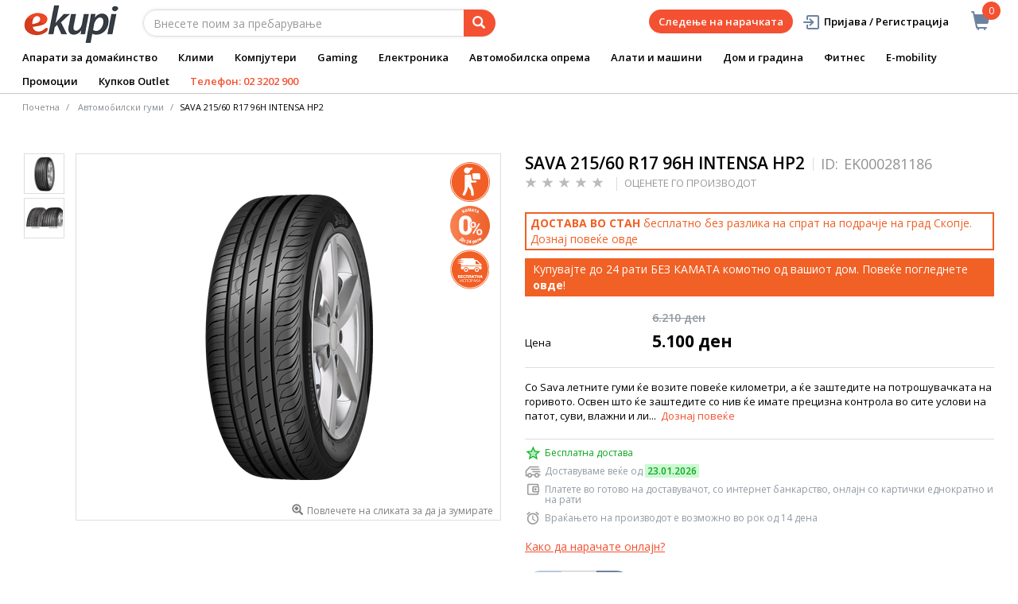

--- FILE ---
content_type: text/html;charset=UTF-8
request_url: https://www.ekupi.mk/mk/%d0%b0%d0%b2%d1%82%d0%be%d0%bc%d0%be%d0%b1%d0%b8%d0%bb%d1%81%d0%ba%d0%b0-%d0%be%d0%bf%d1%80%d0%b5%d0%bc%d0%b0/a%d0%b2%d1%82%d0%be%d0%bc%d0%be%d0%b1%d0%b8%d0%bb%d1%81%d0%ba%d0%b8-%d0%b3%d1%83%d0%bc%d0%b8/%d0%b0%d0%b2%d1%82%d0%be%d0%bc%d0%be%d0%b1%d0%b8%d0%bb%d1%81%d0%ba%d0%b8-%d0%b3%d1%83%d0%bc%d0%b8/sava-21560-r17-96h-intensa-hp2/p/EK000281186
body_size: 26741
content:
<!DOCTYPE html>
<html lang="mk">
<head>
	<title>
		SAVA 215/60 R17 96H INTENSA HP2 | &#1040;&#1074;&#1090;&#1086;&#1084;&#1086;&#1073;&#1080;&#1083;&#1089;&#1082;&#1080; &#1075;&#1091;&#1084;&#1080; | A&#1074;&#1090;&#1086;&#1084;&#1086;&#1073;&#1080;&#1083;&#1089;&#1082;&#1080; &#1075;&#1091;&#1084;&#1080; | &#1040;&#1074;&#1090;&#1086;&#1084;&#1086;&#1073;&#1080;&#1083;&#1089;&#1082;&#1072; &#1086;&#1087;&#1088;&#1077;&#1084;&#1072; | eKupi.mk - &#1042;&#1072;&#1096;&#1072;&#1090;&#1072; &#1080;&#1085;&#1090;&#1077;&#1088;&#1085;&#1077;&#1090;-&#1087;&#1088;&#1086;&#1076;&#1072;&#1074;&#1085;&#1080;&#1094;&#1072;</title>

	<meta http-equiv="Content-Type" content="text/html; charset=utf-8"/>
	<meta http-equiv="X-UA-Compatible" content="IE=edge">
	<meta charset="utf-8">
	<meta name="viewport" content="width=device-width, initial-scale=1, user-scalable=no">
	<meta name="keywords">
<meta name="description" content="&#1057;&#1086; Sava &#1083;&#1077;&#1090;&#1085;&#1080;&#1090;&#1077; &#1075;&#1091;&#1084;&#1080; &#1116;&#1077; &#1074;&#1086;&#1079;&#1080;&#1090;&#1077; &#1087;&#1086;&#1074;&#1077;&#1116;&#1077; &#1082;&#1080;&#1083;&#1086;&#1084;&#1077;&#1090;&#1088;&#1080;, &#1072; &#1116;&#1077; &#1079;&#1072;&#1096;&#1090;&#1077;&#1076;&#1080;&#1090;&#1077; &#1085;&#1072; &#1087;&#1086;&#1090;&#1088;&#1086;&#1096;&#1091;&#1074;&#1072;&#1095;&#1082;&#1072;&#1090;&#1072; &#1085;&#1072; &#1075;&#1086;&#1088;&#1080;&#1074;&#1086;&#1090;&#1086;. &#1054;&#1089;&#1074;&#1077;&#1085; &#1096;&#1090;&#1086; &#1116;&#1077; &#1079;&#1072;&#1096;&#1090;&#1077;&#1076;&#1080;&#1090;&#1077; &#1089;&#1086; &#1085;&#1080;&#1074; &#1116;&#1077; &#1080;&#1084;&#1072;&#1090;&#1077; &#1087;&#1088;&#1077;&#1094;&#1080;&#1079;&#1085;&#1072; &#1082;&#1086;&#1085;&#1090;&#1088;&#1086;&#1083;&#1072; &#1074;&#1086; &#1089;&#1080;&#1090;&#1077; &#1091;&#1089;&#1083;&#1086;&#1074;&#1080; &#1085;&#1072; &#1087;&#1072;&#1090;&#1086;&#1090;, &#1089;&#1091;&#1074;&#1080;, &#1074;&#1083;&#1072;&#1078;&#1085;&#1080; &#1080; &#1083;&#1080;...">
<meta name="robots" content="index,follow">
<link rel="shortcut icon" type="image/x-icon" media="all" href="/_ui/responsive/theme-alpha/images/favicon.ico" />
		<link rel="canonical" href="https://www.ekupi.mk/mk/%d0%b0%d0%b2%d1%82%d0%be%d0%bc%d0%be%d0%b1%d0%b8%d0%bb%d1%81%d0%ba%d0%b0-%d0%be%d0%bf%d1%80%d0%b5%d0%bc%d0%b0/a%d0%b2%d1%82%d0%be%d0%bc%d0%be%d0%b1%d0%b8%d0%bb%d1%81%d0%ba%d0%b8-%d0%b3%d1%83%d0%bc%d0%b8/%d0%b0%d0%b2%d1%82%d0%be%d0%bc%d0%be%d0%b1%d0%b8%d0%bb%d1%81%d0%ba%d0%b8-%d0%b3%d1%83%d0%bc%d0%b8/sava-21560-r17-96h-intensa-hp2/p/EK000281186"/>
	<link rel="stylesheet" type="text/css" href="//fonts.googleapis.com/css?family=Open+Sans:400,300,300italic,400italic,600,600italic,700,700italic,800,800italic" />
<link rel="stylesheet" type="text/css" media="all" href="/wro/all_responsive.css?v=v18.26.0" />
		<link rel="stylesheet" type="text/css" media="all" href="/wro/alpha_responsive.css?v=v18.26.0" />
		<link rel="stylesheet" type="text/css" media="all" href="/wro/addons_responsive.css?v=v18.26.0" />
	<script type="text/javascript" src="/_ui/shared/js/analyticsmediator.js"></script>
	




  







<script type="text/javascript">
        dataLayer = [];
        
        dataLayer.push({
            'ecommerce': {
                'detail': {
                    'actionField': {'list': 'Product View'},    // 'detail' actions have an optional list property.
                    'products': [{
                        'name': 'SAVA 215/60 R17 96H INTENSA HP2',
                        'id': 'EK000281186',
                        'price': getPrice(5100.0),
                        'brand': 'Sava',
                        'category': 'автомобилска опрема/aвтомобилски гуми/автомобилски гуми',
                        'variant': ''
                    }]
                }
            }
        });
        
        function addToCartData(name, id, price, brand, url, variant, quantity ) {
            dataLayer.push({
                'event': 'addToCart',
                'ecommerce': {
                    'currencyCode': getCurrency('MKD'),
                    'add': {                                // 'add' actionFieldObject measures.
                        'products': [{                        //  adding a product to a shopping cart.
                            'name': name,
                            'id': id,
                            'price': getPrice(price),
                            'brand': brand,
                            'category': getCategoryPathFromUrl(url),
                            'variant' : variant,
                            'quantity': quantity
                        }]
                    }
                }
            });
        }
        
                function getPrice(price) {
                    const currencyRate = 0.016;
                    return roundToTwo(price * currencyRate);
                }

                function getCurrency(currency){
                    return 'EUR';
                }

                function roundToTwo(num) {
                    return +(Math.round(num + "e+2") + "e-2");
                }

            
        function trackAddToCart_google(productCode, quantityAdded) {

            
            dataLayer.push({
                'event': 'addToCart',
                'ecommerce': {
                    'currencyCode': getCurrency('MKD'),
                    'add': {                                // 'add' actionFieldObject measures.
                        'products': [{                        //  adding a product to a shopping cart.
                            'name': 'SAVA 215/60 R17 96H INTENSA HP2',
                            'id': 'EK000281186',
                            'price': getPrice(5100.0),
                            'brand': 'Sava',
                            'category': 'автомобилска опрема/aвтомобилски гуми/автомобилски гуми',
                            'variant': '',
                            'quantity': quantityAdded
                        }]
                    }
                }
            });
            
        }

        window.mediator.subscribe('trackAddToCart', function(data) {
            if (data.productCode && data.quantity)
            {
                trackAddToCart_google(data.productCode, data.quantity);
            }
        });


        
        function onClickData(pagename, name, id, price, brand, position, productUrl) {
            dataLayer.push({
                'event': 'productClick',
                'ecommerce': {
                    'click': {
                        'actionField': {'list': pagename},      // Optional list property.
                        'products': [{
                            'name': name,                      // Name or ID is required.
                            'id': id,
                            'price': getPrice(price),
                            'brand': brand,
                            'category': getCategoryPathFromUrl(productUrl),
                            'position': position
                        }]
                    }
                },
                'eventCallback': function() {
                }
            });
        }
        
        function onProductCompareClickData(pagename, name, id, price, brand, position, productUrl) {
            dataLayer.push({
                'event': 'compareClick',
                'ecommerce': {
                    'click': {
                        'actionField': {'list': pagename},      // Optional list property.
                        'products': [{
                            'name': name,                      // Name or ID is required.
                            'id': id,
                            'price': getPrice(price),
                            'brand': brand,
                            'category': getCategoryPathFromUrl(productUrl),
                            'position': position
                        }]
                    }
                },
                'eventCallback': function() {
                }
            });
        }
        
        window.addEventListener('load', function(){
            var elements = document.body.querySelectorAll(".js-gtm-banner-image[banner-id][banner-name][banner-position]");

            if(elements.length > 0){
                dataLayer.push({
                    'ecommerce': {
                        'promoView': {
                            'promotions':getPromotionsData()
                        }
                    }
                });
            }

            function getPromotionsData(){
                var elementsValues = Object.values(elements);
                var text = '[';

                elementsValues.forEach(myFunction);
                function myFunction(item, index) {
                    

                    var bannerCreative = 'Автомобилски гуми/SAVA 215/60 R17 96H INTENSA HP2';
                    var bannerName = item.getAttribute("banner-name");
                    var bannerPosition = item.getAttribute("banner-position");
                    var bannerId = item.getAttribute("banner-id");

                    text += '{' +
                        '"id":"' + bannerId + '",' +
                        '"name":"' + bannerName + '",' +
                        '"creative":"' + bannerCreative + '",' +
                        '"position":"' + bannerPosition +
                        '"}';

                    if(index+1 != elements.length){
                        text += ',';
                    }
                }
                text += ']';

                try {
                    var parsedData = JSON.parse(text);
                    return parsedData;
                } catch (exception) {
                    return "";
                }
            }
        });


        function onPromoClick(bannerName, url, bannerPosition, bannerId) {
            dataLayer.push({
                'event': 'promotionClick',
                'ecommerce': {
                    'promoClick': {
                        'promotions': [
                            {
                                'id': bannerId,                         // Name or ID is required.
                                'name': bannerName,
                                'creative':
                                    

                                    'Автомобилски гуми/SAVA 215/60 R17 96H INTENSA HP2',
                                'position': bannerPosition
                            }]
                    }
                },
                'eventCallback': function() {
                    document.location = url;
                }
            });
        }

        function onPromoPageClick(bannerName, url, bannerPosition, bannerId) {
            dataLayer.push({
                'event': 'promotionPageClick',
                'ecommerce': {
                    'promoClick': {
                        'promotions': [
                            {
                                'id': bannerId,                         // Name or ID is required.
                                'name': bannerName,
                                'creative': 'promotionPage',
                                'position': bannerPosition
                            }]
                    }
                },
                'eventCallback': function() {
                    document.location = url;
                }
            });
        }

        

        function sendAcceptConsentEvent(consentName) {
            dataLayer.push({
                'event': consentName + '_accepted',
            });
        }

        // sending events to GTM and saving given consents for later code
        

        function acceptCookies() {
            
                sendAcceptConsentEvent('analytics');
            
                sendAcceptConsentEvent('marketing');
            
            ACC.coookiebot.sendCookiebotGivenConsentsIfNeeded(true, true, false);
        }

        function acceptCookiesPartial() {
            let statisticsGiven = false;
            let marketingGiven = false;
            let consents = $("#consent-management-alert-list input:checkbox:checked");
            Array.from(consents).forEach(function (consent) {
                console.log('Consent ' + consent.dataset.code);
                if (consent.dataset.code != 'necessary') {
                    sendAcceptConsentEvent(consent.dataset.code);
                }
                if(consent.dataset.code == 'analytics'){
                    statisticsGiven = true;
                }
                if(consent.dataset.code == 'marketing'){
                    marketingGiven = true;
                }
            });
            console.log('Consents ' + consents + ", array = " + Array.from(consents));
            console.log('Partially accepted: analytics=' + statisticsGiven + ', marketing = ' + marketingGiven);
            ACC.coookiebot.sendCookiebotGivenConsentsIfNeeded(statisticsGiven, marketingGiven, false);
        }

        function getCategoryPathFromUrl(url) {
            url += "";
            return decodeURIComponent(url).replace(/\/p\/.*/g, "").replace(/\/(?=[^\/]*$).*/g, "").replace(/-/g, " ").replace(/^\//g, "");
        }


    </script>

    <!-- Google Tag Manager -->
        <script>(function(w,d,s,l,i){w[l]=w[l]||[];w[l].push({'gtm.start':
                new Date().getTime(),event:'gtm.js'});var f=d.getElementsByTagName(s)[0],
            j=d.createElement(s),dl=l!='dataLayer'?'&l='+l:'';j.async=true;j.src=
            'https://www.googletagmanager.com/gtm.js?id='+i+dl;f.parentNode.insertBefore(j,f);
        })(window,document,'script','dataLayer','GTM-5BJQT2');</script>
    <style>
		img {position: relative;color:#fff !important;}
		img[alt]:after {display: block;position: absolute;top: 0;left: 0;width: 100%;height: 100%;background-color: #fff;line-height: 1;font-size: 1em;text-align: center;content: attr(alt);}
		.yCmsComponent .carousel__component{visibility:hidden}
	</style>

</head>

<body class="page-productDetails pageType-ProductPage template-pages-product-productLayout2Page  smartedit-page-uid-productDetails smartedit-page-uuid-eyJpdGVtSWQiOiJwcm9kdWN0RGV0YWlscyIsImNhdGFsb2dJZCI6ImVrdXBpTWtDb250ZW50Q2F0YWxvZyIsImNhdGFsb2dWZXJzaW9uIjoiT25saW5lIn0= smartedit-catalog-version-uuid-ekupiMkContentCatalog/Online  language-mk">
	<main data-currency-iso-code="MKD">
			<a href="#skip-to-content" class="skiptocontent" data-role="none">text.skipToContent</a>
			<a href="#skiptonavigation" class="skiptonavigation" data-role="none">text.skipToNavigation</a>


			<div class="yCmsContentSlot">
<div id="consent-management-alert" class="alert alert-info" style="display:none;" data-consent-management-url="">
    <ul id="consent-management-alert-list" class="consent-management-list" role="tablist" aria-live="polite" data-behavior="accordion">
        <li class="consentmanagement-bar consent-management-list__item"  data-code="necessary" data-binding="expand-accordion-item">
                  <span class="consent-management-list__label">
                    <label>
                        <input type="checkbox" id="" class="" disabled="disabled" checked="checked" name="" data-code="necessary" value="Неопходни колачиња" />Неопходни колачиња</label>
                            </span>

                <span tabindex="0"
                      class="consent-management-list__title"
                      role="tab"
                      aria-selected="false"
                      aria-expanded="false"
                      data-binding="expand-accordion-trigger">
                     </span>

                <div class="consent-management-list__content" role="tabpanel" aria-hidden="true" data-binding="expand-accordion-container">
                    <div class="consent-management-list__content-inner">
                        <p> Клучни се за употреба на Интернет страница и без нив страницата нема да биде многу функционална. За пребарување и купување е неопходно да се прифатат колачињата. Функционални клоачиња можат да вклучуваат и оние кои ви даваат услуга која корисникот ја има побарано.</p>
                    </div>
                </div>
            </li>
        <li class="consentmanagement-bar consent-management-list__item"  data-code="analytics" data-binding="expand-accordion-item">
                  <span class="consent-management-list__label">
                    <label>
                        <input type="checkbox" id="" class="" checked="checked" name="" data-code="analytics" value="Колачиња за следење и аналитика" />Колачиња за следење и аналитика</label>
                                        </span>

                <span tabindex="0"
                      class="consent-management-list__title"
                      role="tab"
                      aria-selected="false"
                      aria-expanded="false"
                      data-binding="expand-accordion-trigger">
                     </span>

                <div class="consent-management-list__content" role="tabpanel" aria-hidden="true" data-binding="expand-accordion-container">
                    <div class="consent-management-list__content-inner">
                        <p> Се собираат анонимно, не може да се следи активноста на корисникот на други Интернет страници и служи за следење на однесувањето на корисникот се со цел мерење на однесувањето на публиката и составување на извештај за подобрување на Интернет страницата.</p>
                    </div>
                </div>
            </li>
        <li class="consentmanagement-bar consent-management-list__item"  data-code="marketing" data-binding="expand-accordion-item">
                  <span class="consent-management-list__label">
                    <label>
                        <input type="checkbox" id="" class="" checked="checked" name="" data-code="marketing" value="Маркетинг колачиња се користат за персонализирана понуда и огласување" />Маркетинг колачиња се користат за персонализирана понуда и огласување</label>
                                        </span>

                <span tabindex="0"
                      class="consent-management-list__title"
                      role="tab"
                      aria-selected="false"
                      aria-expanded="false"
                      data-binding="expand-accordion-trigger">
                     </span>

                <div class="consent-management-list__content" role="tabpanel" aria-hidden="true" data-binding="expand-accordion-container">
                    <div class="consent-management-list__content-inner">
                        <p> Се употребуваат за прикажување на огласот на релевантни корисници и неговите интереси. Овие колачиња исто така можат да се употребуваат за мерење на квалитетот на кампањата со која корисникот бил во контакт во текот на неговата посета на Интернет страницата.</p>
                    </div>
                </div>
            </li>
        </ul>

    <button type="button" class="consent-accept btn btn-primary" data-index="" onclick="acceptCookiesPartial()">
        Прифати</button>
</div></div><div class="branding-mobile hidden-md hidden-lg">
	<div class="js-mobile-logo">
		</div>
</div>

<header class="js-mainHeader">
	<nav class="navigation navigation--top hidden-xs hidden-sm">
		<div class="row">
			<div class="col-sm-12 col-md-4 brandlogo">
				<div class="nav__left js-site-logo">
					<div class="yCmsComponent yComponentWrapper">
<div class="banner__component simple-banner">
	<a href="/mk/"><img title="eKupi logo"
				alt="eKupi logo" src="/medias/sys_master/root/h29/h94/12569675923486/logo-black.png"></a>
		</div></div></div>
			</div>
			<div class="col-sm-12 col-md-8 rightside">
				<div class="nav__right">

				</div>
			</div>
		</div>
	</nav>
	<div class="hidden-xs hidden-sm js-secondaryNavAccount collapse" id="accNavComponentDesktopOne">
		<ul class="nav__links">

		</ul>
	</div>
	<div class="hidden-xs hidden-sm js-secondaryNavCompany collapse" id="accNavComponentDesktopTwo">
		<ul class="nav__links js-nav__links">

		</ul>
	</div>
	<nav class="navigation navigation--middle js-navigation--middle">
		<div class="container-fluid">
			<div class="row">
				<div class="mobile__nav__row mobile__nav__row--table">
					<div class="mobile__nav__row--table-group">
						<div class="mobile__nav__row--table-row">
							<div class="mobile__nav__row--table-cell visible-xs hidden-sm">
								<button class="mobile__nav__row--btn btn mobile__nav__row--btn-menu js-toggle-sm-navigation"
										type="button" aria-label="Meni">
									<span class="glyphicon glyphicon-align-justify"></span>
								</button>
							</div>

							<div class="mobile__nav__row--table-cell visible-xs mobile__nav__row--seperator">
								<button	class="mobile__nav__row--btn btn mobile__nav__row--btn-search js-toggle-xs-search hidden-sm hidden-md hidden-lg" type="button"
											   aria-label="Prebaruvanje">
										<span class="glyphicon glyphicon-search"></span>
									</button>
								</div>

							<div class="yCmsContentSlot miniCartSlot componentContainer mobile__nav__row--table hidden-sm hidden-md hidden-lg">
<div class="yCmsComponent mobile__nav__row--table-cell">
<div class="nav-cart">
	<a 	href="/mk/cart"
		class="mini-cart-link js-mini-cart-link-items"
		data-mini-cart-url="/mk/cart/rollover/cmsitem_00003016"
		data-mini-cart-refresh-url="/mk/cart/miniCart/SUBTOTAL"
		data-mini-cart-name="Kошничка"
		data-mini-cart-empty-name="Испразнете ја кошничката"
		data-mini-cart-items-text="Artikli u košarici"
		>
		<div class="mini-cart-price js-mini-cart-price hidden-xs hidden-sm">
				</div>
			<div class="mini-cart-icon"><span class="glyphicon glyphicon-shopping-cart "></span></div>
			<div class="mini-cart-count js-mini-cart-count"><span class="nav-items-total">0<span class="items-desktop hidden-xs">&nbsp;Artikli u košarici</span></span></div>
		</a>
</div>
<div class="mini-cart-container js-mini-cart-container"></div></div></div></div>
					</div>
				</div>
			</div>
			<div class="row desktop__nav">
				<div class="nav__left col-lg-6 col-md-6 col-sm-8 col-xs-12">
					<div class="row">
						<div class="col-sm-2 hidden-xs visible-sm mobile-menu">
							<button class="btn js-toggle-sm-navigation" type="button">
								<span class="glyphicon glyphicon-align-justify"></span>
							</button>
						</div>
						<div class="col-sm-10">
							<div class="site-search">
								<div class="yCmsComponent">
<div class="ui-front">
	<form name="search_form_SearchBox" method="get"
		action="/mk/search/">
		<div class="input-group">
			<input type="text" id="js-site-search-input"
					class="form-control js-site-search-input" name="text" value=""
                    maxlength="100" placeholder="Внесете поим за пребарување"
					data-options='{"autocompleteUrl" : "/mk/search/autocomplete/SearchBox","minCharactersBeforeRequest" : "3","waitTimeBeforeRequest" : "500","displayProductImages" : true}'>
			<span class="input-group-btn"> <button class="btn btn-link js_search_button" type="submit" disabled="true" aria-label="Prebaruvanje">
						<span class="glyphicon glyphicon-search"></span>
					</button>
				</span>
		</div>
	</form>

</div>
</div></div>
						</div>
					</div>
				</div>
				<div class="nav__right col-lg-6 col-md-6 col-sm-4 col-xs-6 hidden-xs">

					<ul class="nav__links nav__links--shop_info" data-spy="affix" data-offset-top="10">
						<li>
							<div class="yCmsContentSlot componentContainer">
<div class="yCmsComponent">
<div class="nav-cart">
	<a 	href="/mk/cart"
		class="mini-cart-link js-mini-cart-link-items"
		data-mini-cart-url="/mk/cart/rollover/cmsitem_00003016"
		data-mini-cart-refresh-url="/mk/cart/miniCart/SUBTOTAL"
		data-mini-cart-name="Kошничка"
		data-mini-cart-empty-name="Испразнете ја кошничката"
		data-mini-cart-items-text="Artikli u košarici"
		>
		<div class="mini-cart-price js-mini-cart-price hidden-xs hidden-sm">
				</div>
			<div class="mini-cart-icon"><span class="glyphicon glyphicon-shopping-cart "></span></div>
			<div class="mini-cart-count js-mini-cart-count"><span class="nav-items-total">0<span class="items-desktop hidden-xs">&nbsp;Artikli u košarici</span></span></div>
		</a>
</div>
<div class="mini-cart-container js-mini-cart-container"></div></div></div></li>
					</ul>

					<ul class="nav__links nav__links--account hidden-xs hidden-sm">
						<li class="order-tracking-navigation-component">
                                    <a href="/mk/order-tracking">
                                        Следење на нарачката</a>
                                </li>
                            <li class="liOffcanvas">
									<a class="login_link" href="/mk/login"><span></span>
											Пријава / Регистрација</a>
									</li>
							</ul>

				</div>
			</div>
		</div>
	</nav>
	<a href="#" id="skiptonavigation"></a>
	<nav class="navigation navigation--bottom js_navigation--bottom js-enquire-offcanvas-navigation" role="navigation">
		<ul class="sticky-nav-top hidden-lg hidden-md js-sticky-user-group hidden-md hidden-lg">
                </ul>
		<div class="navigation__overflow">
			<ul data-trigger="#signedInUserOptionsToggle" class="nav__links nav__links--products nav__links--mobile js-userAccount-Links js-nav-collapse-body offcanvasGroup1 collapse in hidden-md hidden-lg">
                   </ul>
			<ul class="nav__links nav__links--products nav__links--mobile offcanvasGroup1 collapse in hidden-md hidden-lg">
				<li class="liMobileTrackTrace">
					<a class="aMobileTrackTrace" href="/mk/order-tracking">
						Следење на нарачката</a>
				</li>
			</ul>
           	<ul class="nav__links nav__links--products js-offcanvas-links">
				<li class="auto nav__links--primary nav__links--primary-has__sub js-enquire-has-sub">
						<span class="yCmsComponent nav__link js_nav__link">
<a href="/mk/%d0%b0%d0%bf%d0%b0%d1%80%d0%b0%d1%82%d0%b8-%d0%b7%d0%b0-%d0%b4%d0%be%d0%bc%d0%b0%d1%9c%d0%b8%d0%bd%d1%81%d1%82%d0%b2%d0%be/c/10003" title="Апарати за домаќинство">Апарати за домаќинство</a></span><span class="glyphicon  glyphicon-chevron-right hidden-md hidden-lg nav__link--drill__down js_nav__link--drill__down"></span>
							<div class="sub__navigation js_sub__navigation col-md-12 col-lg-8">
								<a class="sm-back js-enquire-sub-close hidden-md hidden-lg" href="#">Hазад</a>
								<div class="grid row">
									<div class="sub-navigation-section col-md-3">
													<div class="title-navNode">
																<a href="/mk/%d0%b0%d0%bf%d0%b0%d1%80%d0%b0%d1%82%d0%b8-%d0%b7%d0%b0-%d0%b4%d0%be%d0%bc%d0%b0%d1%9c%d0%b8%d0%bd%d1%81%d1%82%d0%b2%d0%be/%d0%ba%d1%83%d1%98%d0%bd%d1%81%d0%ba%d0%b8-%d0%b0%d0%bf%d0%b0%d1%80%d0%b0%d1%82%d0%b8-%d0%b8-%d0%b4%d0%be%d0%bc%d0%b0%d1%9c%d0%b8%d0%bd%d1%81%d1%82%d0%b2%d0%be/c/10024" title="Кујнски апарати и домаќинство">Кујнски апарати и домаќинство</a></div>
														<ul class="sub-navigation-list has-title">
														<li class="yCmsComponent nav__link--secondary">
<a href="/mk/%d0%b0%d0%bf%d0%b0%d1%80%d0%b0%d1%82%d0%b8-%d0%b7%d0%b0-%d0%b4%d0%be%d0%bc%d0%b0%d1%9c%d0%b8%d0%bd%d1%81%d1%82%d0%b2%d0%be/%d0%ba%d1%83%d1%98%d0%bd%d1%81%d0%ba%d0%b8-%d0%b0%d0%bf%d0%b0%d1%80%d0%b0%d1%82%d0%b8-%d0%b8-%d0%b4%d0%be%d0%bc%d0%b0%d1%9c%d0%b8%d0%bd%d1%81%d1%82%d0%b2%d0%be/%d0%bf%d1%80%d0%b0%d0%b2%d0%be%d1%81%d0%bc%d1%83%d0%ba%d0%b0%d0%bb%d0%ba%d0%b8-%d0%b8-%d0%be%d0%bf%d1%80%d0%b5%d0%bc%d0%b0/c/10155" title="Правосмукалки и опрема">Правосмукалки и опрема</a></li><li class="yCmsComponent nav__link--secondary">
<a href="/mk/%d0%b0%d0%bf%d0%b0%d1%80%d0%b0%d1%82%d0%b8-%d0%b7%d0%b0-%d0%b4%d0%be%d0%bc%d0%b0%d1%9c%d0%b8%d0%bd%d1%81%d1%82%d0%b2%d0%be/%d0%ba%d1%83%d1%98%d0%bd%d1%81%d0%ba%d0%b8-%d0%b0%d0%bf%d0%b0%d1%80%d0%b0%d1%82%d0%b8-%d0%b8-%d0%b4%d0%be%d0%bc%d0%b0%d1%9c%d0%b8%d0%bd%d1%81%d1%82%d0%b2%d0%be/air-fryer-%d0%b8-%d1%84%d1%80%d0%b8%d1%82%d0%b5%d0%b7%d0%b8/c/10143" title="Air Fryer и Фритези">Air Fryer и Фритези</a></li><li class="yCmsComponent nav__link--secondary">
<a href="/mk/%d0%b0%d0%bf%d0%b0%d1%80%d0%b0%d1%82%d0%b8-%d0%b7%d0%b0-%d0%b4%d0%be%d0%bc%d0%b0%d1%9c%d0%b8%d0%bd%d1%81%d1%82%d0%b2%d0%be/%d0%ba%d1%83%d1%98%d0%bd%d1%81%d0%ba%d0%b8-%d0%b0%d0%bf%d0%b0%d1%80%d0%b0%d1%82%d0%b8-%d0%b8-%d0%b4%d0%be%d0%bc%d0%b0%d1%9c%d0%b8%d0%bd%d1%81%d1%82%d0%b2%d0%be/%d1%80%d0%be%d0%b1%d0%be%d1%82%d1%81%d0%ba%d0%b8-%d0%bf%d1%80%d0%b0%d0%b2%d0%be%d1%81%d0%bc%d1%83%d0%ba%d0%b0%d0%bb%d0%ba%d0%b8-%d0%b8-%d0%be%d0%bf%d1%80%d0%b5%d0%bc%d0%b0/c/10156" title="Роботски правосмукалки и опрема">Роботски правосмукалки и опрема</a></li><li class="yCmsComponent nav__link--secondary">
<a href="/mk/%d0%b0%d0%bf%d0%b0%d1%80%d0%b0%d1%82%d0%b8-%d0%b7%d0%b0-%d0%b4%d0%be%d0%bc%d0%b0%d1%9c%d0%b8%d0%bd%d1%81%d1%82%d0%b2%d0%be/%d0%ba%d1%83%d1%98%d0%bd%d1%81%d0%ba%d0%b8-%d0%b0%d0%bf%d0%b0%d1%80%d0%b0%d1%82%d0%b8-%d0%b8-%d0%b4%d0%be%d0%bc%d0%b0%d1%9c%d0%b8%d0%bd%d1%81%d1%82%d0%b2%d0%be/%d0%bf%d0%b5%d0%b3%d0%bb%d0%b8-%d0%b7%d0%b0-%d0%b0%d0%bb%d0%b8%d1%88%d1%82%d0%b0/c/10144" title="Пегли за алишта">Пегли за алишта</a></li><li class="yCmsComponent nav__link--secondary">
<a href="/mk/%d0%b0%d0%bf%d0%b0%d1%80%d0%b0%d1%82%d0%b8-%d0%b7%d0%b0-%d0%b4%d0%be%d0%bc%d0%b0%d1%9c%d0%b8%d0%bd%d1%81%d1%82%d0%b2%d0%be/%d0%ba%d1%83%d1%98%d0%bd%d1%81%d0%ba%d0%b8-%d0%b0%d0%bf%d0%b0%d1%80%d0%b0%d1%82%d0%b8-%d0%b8-%d0%b4%d0%be%d0%bc%d0%b0%d1%9c%d0%b8%d0%bd%d1%81%d1%82%d0%b2%d0%be/%d0%b0%d0%bf%d0%b0%d1%80%d0%b0%d1%82%d0%b8-%d0%b7%d0%b0-%d0%ba%d0%b0%d1%84%d0%b5/c/10138" title="Апарати за кафе">Апарати за кафе</a></li><li class="yCmsComponent nav__link--secondary">
<a href="/mk/%d0%b0%d0%bf%d0%b0%d1%80%d0%b0%d1%82%d0%b8-%d0%b7%d0%b0-%d0%b4%d0%be%d0%bc%d0%b0%d1%9c%d0%b8%d0%bd%d1%81%d1%82%d0%b2%d0%be/%d0%ba%d1%83%d1%98%d0%bd%d1%81%d0%ba%d0%b8-%d0%b0%d0%bf%d0%b0%d1%80%d0%b0%d1%82%d0%b8-%d0%b8-%d0%b4%d0%be%d0%bc%d0%b0%d1%9c%d0%b8%d0%bd%d1%81%d1%82%d0%b2%d0%be/%d0%bc%d0%b8%d0%ba%d1%81%d0%b5%d1%80%d0%b8/c/10148" title="Миксери">Миксери</a></li><li class="yCmsComponent nav__link--secondary">
<a href="/mk/%d0%b0%d0%bf%d0%b0%d1%80%d0%b0%d1%82%d0%b8-%d0%b7%d0%b0-%d0%b4%d0%be%d0%bc%d0%b0%d1%9c%d0%b8%d0%bd%d1%81%d1%82%d0%b2%d0%be/%d0%ba%d1%83%d1%98%d0%bd%d1%81%d0%ba%d0%b8-%d0%b0%d0%bf%d0%b0%d1%80%d0%b0%d1%82%d0%b8-%d0%b8-%d0%b4%d0%be%d0%bc%d0%b0%d1%9c%d0%b8%d0%bd%d1%81%d1%82%d0%b2%d0%be/%d0%bc%d0%b8%d0%ba%d1%80%d0%be%d0%b1%d1%80%d0%b0%d0%bd%d0%be%d0%b2%d0%b8-%d0%bf%d0%b5%d1%87%d0%ba%d0%b8/c/10147" title="Микробранови печки">Микробранови печки</a></li><li class="yCmsComponent nav__link--secondary">
<a href="/mk/%d0%b0%d0%bf%d0%b0%d1%80%d0%b0%d1%82%d0%b8-%d0%b7%d0%b0-%d0%b4%d0%be%d0%bc%d0%b0%d1%9c%d0%b8%d0%bd%d1%81%d1%82%d0%b2%d0%be/%d0%ba%d1%83%d1%98%d0%bd%d1%81%d0%ba%d0%b8-%d0%b0%d0%bf%d0%b0%d1%80%d0%b0%d1%82%d0%b8-%d0%b8-%d0%b4%d0%be%d0%bc%d0%b0%d1%9c%d0%b8%d0%bd%d1%81%d1%82%d0%b2%d0%be/%d0%b1%d0%bb%d0%b5%d0%bd%d0%b4%d0%b5%d1%80%d0%b8-%d0%b8-%d1%81%d0%b5%d1%86%d0%ba%d0%b0%d0%bb%d0%ba%d0%b8/c/10140" title="Блендери и сецкалки">Блендери и сецкалки</a></li><li class="yCmsComponent nav__link--secondary">
<a href="/mk/%d0%b0%d0%bf%d0%b0%d1%80%d0%b0%d1%82%d0%b8-%d0%b7%d0%b0-%d0%b4%d0%be%d0%bc%d0%b0%d1%9c%d0%b8%d0%bd%d1%81%d1%82%d0%b2%d0%be/%d0%ba%d1%83%d1%98%d0%bd%d1%81%d0%ba%d0%b8-%d0%b0%d0%bf%d0%b0%d1%80%d0%b0%d1%82%d0%b8-%d0%b8-%d0%b4%d0%be%d0%bc%d0%b0%d1%9c%d0%b8%d0%bd%d1%81%d1%82%d0%b2%d0%be/%d1%82%d0%be%d1%81%d1%82%d0%b5%d1%80%d0%b8/c/10154" title="Тостери">Тостери</a></li><li class="yCmsComponent nav__link--secondary">
<a href="/mk/%d0%b0%d0%bf%d0%b0%d1%80%d0%b0%d1%82%d0%b8-%d0%b7%d0%b0-%d0%b4%d0%be%d0%bc%d0%b0%d1%9c%d0%b8%d0%bd%d1%81%d1%82%d0%b2%d0%be/%d0%ba%d1%83%d1%98%d0%bd%d1%81%d0%ba%d0%b8-%d0%b0%d0%bf%d0%b0%d1%80%d0%b0%d1%82%d0%b8-%d0%b8-%d0%b4%d0%be%d0%bc%d0%b0%d1%9c%d0%b8%d0%bd%d1%81%d1%82%d0%b2%d0%be/%d0%b2%d0%b0%d0%b3%d0%b8/c/10157" title="Ваги">Ваги</a></li><li class="yCmsComponent nav__link--secondary">
<a href="/mk/%d0%b0%d0%bf%d0%b0%d1%80%d0%b0%d1%82%d0%b8-%d0%b7%d0%b0-%d0%b4%d0%be%d0%bc%d0%b0%d1%9c%d0%b8%d0%bd%d1%81%d1%82%d0%b2%d0%be/%d0%ba%d1%83%d1%98%d0%bd%d1%81%d0%ba%d0%b8-%d0%b0%d0%bf%d0%b0%d1%80%d0%b0%d1%82%d0%b8-%d0%b8-%d0%b4%d0%be%d0%bc%d0%b0%d1%9c%d0%b8%d0%bd%d1%81%d1%82%d0%b2%d0%be/%d1%81%d0%be%d0%ba%d0%be%d0%b2%d0%bd%d0%b8%d1%86%d0%b8-%d0%b8-%d1%86%d0%b5%d0%b4%d0%b0%d0%bb%d0%ba%d0%b8/c/10153" title="Соковници и цедалки">Соковници и цедалки</a></li><li class="yCmsComponent nav__link--secondary">
<a href="/mk/%d0%b0%d0%bf%d0%b0%d1%80%d0%b0%d1%82%d0%b8-%d0%b7%d0%b0-%d0%b4%d0%be%d0%bc%d0%b0%d1%9c%d0%b8%d0%bd%d1%81%d1%82%d0%b2%d0%be/%d0%ba%d1%83%d1%98%d0%bd%d1%81%d0%ba%d0%b8-%d0%b0%d0%bf%d0%b0%d1%80%d0%b0%d1%82%d0%b8-%d0%b8-%d0%b4%d0%be%d0%bc%d0%b0%d1%9c%d0%b8%d0%bd%d1%81%d1%82%d0%b2%d0%be/%d0%bf%d0%b5%d0%ba%d0%b0%d1%87%d0%b8-%d0%bd%d0%b0-%d0%bb%d0%b5%d0%b1/c/10151" title="Пекачи на леб">Пекачи на леб</a></li><li class="yCmsComponent nav__link--secondary">
<a href="/mk/%d0%b0%d0%bf%d0%b0%d1%80%d0%b0%d1%82%d0%b8-%d0%b7%d0%b0-%d0%b4%d0%be%d0%bc%d0%b0%d1%9c%d0%b8%d0%bd%d1%81%d1%82%d0%b2%d0%be/%d0%ba%d1%83%d1%98%d0%bd%d1%81%d0%ba%d0%b8-%d0%b0%d0%bf%d0%b0%d1%80%d0%b0%d1%82%d0%b8-%d0%b8-%d0%b4%d0%be%d0%bc%d0%b0%d1%9c%d0%b8%d0%bd%d1%81%d1%82%d0%b2%d0%be/%d0%b5%d0%bb%d0%b5%d0%ba%d1%82%d1%80%d0%b8%d1%87%d0%bd%d0%b8-%d1%81%d0%ba%d0%b0%d1%80%d0%b8/c/10141" title="Електрични скари">Електрични скари</a></li><li class="yCmsComponent nav__link--secondary">
<a href="/mk/%d0%b0%d0%bf%d0%b0%d1%80%d0%b0%d1%82%d0%b8-%d0%b7%d0%b0-%d0%b4%d0%be%d0%bc%d0%b0%d1%9c%d0%b8%d0%bd%d1%81%d1%82%d0%b2%d0%be/%d0%ba%d1%83%d1%98%d0%bd%d1%81%d0%ba%d0%b8-%d0%b0%d0%bf%d0%b0%d1%80%d0%b0%d1%82%d0%b8-%d0%b8-%d0%b4%d0%be%d0%bc%d0%b0%d1%9c%d0%b8%d0%bd%d1%81%d1%82%d0%b2%d0%be/%d0%bc%d1%83%d0%bb%d1%82%d0%b8%d0%bf%d1%80%d0%b0%d0%ba%d1%82%d0%b8%d0%ba/c/10149" title="Мултипрактик">Мултипрактик</a></li><li class="yCmsComponent nav__link--secondary">
<a href="/mk/%d0%b0%d0%bf%d0%b0%d1%80%d0%b0%d1%82%d0%b8-%d0%b7%d0%b0-%d0%b4%d0%be%d0%bc%d0%b0%d1%9c%d0%b8%d0%bd%d1%81%d1%82%d0%b2%d0%be/%d0%ba%d1%83%d1%98%d0%bd%d1%81%d0%ba%d0%b8-%d0%b0%d0%bf%d0%b0%d1%80%d0%b0%d1%82%d0%b8-%d0%b8-%d0%b4%d0%be%d0%bc%d0%b0%d1%9c%d0%b8%d0%bd%d1%81%d1%82%d0%b2%d0%be/%d0%bc%d1%83%d0%bb%d1%82%d0%b8%d0%b3%d0%be%d1%82%d0%b2%d0%b0%d1%87%d0%b8/c/12922" title="Мултиготвач">Мултиготвач</a></li><li class="yCmsComponent nav__link--secondary">
<a href="/mk/%d0%b0%d0%bf%d0%b0%d1%80%d0%b0%d1%82%d0%b8-%d0%b7%d0%b0-%d0%b4%d0%be%d0%bc%d0%b0%d1%9c%d0%b8%d0%bd%d1%81%d1%82%d0%b2%d0%be/%d0%ba%d1%83%d1%98%d0%bd%d1%81%d0%ba%d0%b8-%d0%b0%d0%bf%d0%b0%d1%80%d0%b0%d1%82%d0%b8-%d0%b8-%d0%b4%d0%be%d0%bc%d0%b0%d1%9c%d0%b8%d0%bd%d1%81%d1%82%d0%b2%d0%be/%d0%bc%d0%b0%d1%88%d0%b8%d0%bd%d0%b8-%d0%b7%d0%b0-%d1%81%d0%b5%d1%87%d0%b5%d1%9a%d0%b5-%d0%b8-%d0%bc%d0%b5%d0%bb%d0%b5%d1%9a%d0%b5-%d0%bd%d0%b0-%d0%bc%d0%b5%d1%81%d0%be/c/10146" title="Машини за сечење и мелење на месо">Машини за сечење и мелење на месо</a></li><li class="yCmsComponent nav__link--secondary">
<a href="/mk/%d0%b0%d0%bf%d0%b0%d1%80%d0%b0%d1%82%d0%b8-%d0%b7%d0%b0-%d0%b4%d0%be%d0%bc%d0%b0%d1%9c%d0%b8%d0%bd%d1%81%d1%82%d0%b2%d0%be/%d0%ba%d1%83%d1%98%d0%bd%d1%81%d0%ba%d0%b8-%d0%b0%d0%bf%d0%b0%d1%80%d0%b0%d1%82%d0%b8-%d0%b8-%d0%b4%d0%be%d0%bc%d0%b0%d1%9c%d0%b8%d0%bd%d1%81%d1%82%d0%b2%d0%be/%d0%b5%d0%bb%d0%b5%d0%ba%d1%82%d1%80%d0%b8%d1%87%d0%b5%d0%bd-%d0%b1%d0%be%d0%ba%d0%b0%d0%bb-%d0%b7%d0%b0-%d0%b2%d0%be%d0%b4%d0%b0-%d0%b8-%d0%ba%d0%b0%d1%84%d0%b5/c/12920" title="Електричен бокал за вода">Електричен бокал за вода</a></li><li class="yCmsComponent nav__link--secondary">
<a href="/mk/%d0%b0%d0%bf%d0%b0%d1%80%d0%b0%d1%82%d0%b8-%d0%b7%d0%b0-%d0%b4%d0%be%d0%bc%d0%b0%d1%9c%d0%b8%d0%bd%d1%81%d1%82%d0%b2%d0%be/%d0%ba%d1%83%d1%98%d0%bd%d1%81%d0%ba%d0%b8-%d0%b0%d0%bf%d0%b0%d1%80%d0%b0%d1%82%d0%b8-%d0%b8-%d0%b4%d0%be%d0%bc%d0%b0%d1%9c%d0%b8%d0%bd%d1%81%d1%82%d0%b2%d0%be/%d0%b4%d1%80%d1%83%d0%b3%d0%b8-%d0%ba%d1%83%d1%98%d0%bd%d1%81%d0%ba%d0%b8-%d0%b0%d0%bf%d0%b0%d1%80%d0%b0%d1%82%d0%b8/c/11841" title="Други кујнски апарати">Други кујнски апарати</a></li></ul>
												</div>	
											<div class="sub-navigation-section col-md-3">
													<div class="title-navNode">
																<a href="/mk/%d0%b0%d0%bf%d0%b0%d1%80%d0%b0%d1%82%d0%b8-%d0%b7%d0%b0-%d0%b4%d0%be%d0%bc%d0%b0%d1%9c%d0%b8%d0%bd%d1%81%d1%82%d0%b2%d0%be/%d0%b3%d1%80%d0%b5%d0%b5%d1%9a%d0%b5-%d0%b8-%d0%bb%d0%b0%d0%b4%d0%b5%d1%9a%d0%b5/c/11910" title="Греење и ладење">Греење и ладење</a></div>
														<ul class="sub-navigation-list has-title">
														<li class="yCmsComponent nav__link--secondary">
<a href="/mk/%d0%b0%d0%bf%d0%b0%d1%80%d0%b0%d1%82%d0%b8-%d0%b7%d0%b0-%d0%b4%d0%be%d0%bc%d0%b0%d1%9c%d0%b8%d0%bd%d1%81%d1%82%d0%b2%d0%be/%d0%b3%d1%80%d0%b5%d0%b5%d1%9a%d0%b5-%d0%b8-%d0%bb%d0%b0%d0%b4%d0%b5%d1%9a%d0%b5/%d0%ba%d0%bb%d0%b8%d0%bc%d0%b0-%d1%83%d1%80%d0%b5%d0%b4%d0%b8/c/10025" title="Клима уреди">Клима уреди</a></li><li class="yCmsComponent nav__link--secondary">
<a href="/mk/%d0%b0%d0%bf%d0%b0%d1%80%d0%b0%d1%82%d0%b8-%d0%b7%d0%b0-%d0%b4%d0%be%d0%bc%d0%b0%d1%9c%d0%b8%d0%bd%d1%81%d1%82%d0%b2%d0%be/%d0%b3%d1%80%d0%b5%d0%b5%d1%9a%d0%b5-%d0%b8-%d0%bb%d0%b0%d0%b4%d0%b5%d1%9a%d0%b5/%d0%bf%d1%80%d0%be%d1%87%d0%b8%d1%81%d1%82%d1%83%d0%b2%d0%b0%d1%87%d0%b8-%d0%b8-%d1%80%d0%b5%d0%b3%d1%83%d0%bb%d0%b0%d1%82%d0%be%d1%80%d0%b8-%d0%bd%d0%b0-%d0%b2%d0%be%d0%b7%d0%b4%d1%83%d1%85%d0%be%d1%82/c/11922" title="Прочистувачи и регулатори на воздухот">Прочистувачи и регулатори на воздухот</a></li><li class="yCmsComponent nav__link--secondary">
<a href="/mk/%d0%b0%d0%bf%d0%b0%d1%80%d0%b0%d1%82%d0%b8-%d0%b7%d0%b0-%d0%b4%d0%be%d0%bc%d0%b0%d1%9c%d0%b8%d0%bd%d1%81%d1%82%d0%b2%d0%be/%d0%b3%d1%80%d0%b5%d0%b5%d1%9a%d0%b5-%d0%b8-%d0%bb%d0%b0%d0%b4%d0%b5%d1%9a%d0%b5/%d0%ba%d0%b0%d0%bc%d0%b8%d0%bd%d0%b8-%d0%bf%d0%b5%d1%87%d0%ba%d0%b8-%d0%b8-%d0%b3%d1%80%d0%b5%d0%b5%d1%9a%d0%b5/c/11911" title="Камини, печки и греење">Камини, печки и греење</a></li><li class="yCmsComponent nav__link--secondary">
<a href="/mk/%d0%b0%d0%bf%d0%b0%d1%80%d0%b0%d1%82%d0%b8-%d0%b7%d0%b0-%d0%b4%d0%be%d0%bc%d0%b0%d1%9c%d0%b8%d0%bd%d1%81%d1%82%d0%b2%d0%be/%d0%b3%d1%80%d0%b5%d0%b5%d1%9a%d0%b5-%d0%b8-%d0%bb%d0%b0%d0%b4%d0%b5%d1%9a%d0%b5/%d0%b2%d0%b5%d0%bd%d1%82%d0%b8%d0%bb%d0%b0%d1%82%d0%be%d1%80%d0%b8/c/11921" title="Вентилатори">Вентилатори</a></li></ul>
												</div>	
											<div class="sub-navigation-section col-md-3">
													<div class="title-navNode">
																<a href="/mk/%d0%b0%d0%bf%d0%b0%d1%80%d0%b0%d1%82%d0%b8-%d0%b7%d0%b0-%d0%b4%d0%be%d0%bc%d0%b0%d1%9c%d0%b8%d0%bd%d1%81%d1%82%d0%b2%d0%be/%d0%b1%d0%b5%d0%bb%d0%b0-%d1%82%d0%b5%d1%85%d0%bd%d0%b8%d0%ba%d0%b0/c/10023" title="Бела техника">Бела техника</a></div>
														<ul class="sub-navigation-list has-title">
														<li class="yCmsComponent nav__link--secondary">
<a href="/mk/%d0%b0%d0%bf%d0%b0%d1%80%d0%b0%d1%82%d0%b8-%d0%b7%d0%b0-%d0%b4%d0%be%d0%bc%d0%b0%d1%9c%d0%b8%d0%bd%d1%81%d1%82%d0%b2%d0%be/%d0%b1%d0%b5%d0%bb%d0%b0-%d1%82%d0%b5%d1%85%d0%bd%d0%b8%d0%ba%d0%b0/%d0%bc%d0%b0%d1%88%d0%b8%d0%bd%d0%b8-%d0%b7%d0%b0-%d0%bf%d0%b5%d1%80%d0%b5%d1%9a%d0%b5-%d0%b0%d0%bb%d0%b8%d1%88%d1%82%d0%b0/c/10126" title="Машини за перење алишта">Машини за перење алишта</a></li><li class="yCmsComponent nav__link--secondary">
<a href="/mk/%d0%b0%d0%bf%d0%b0%d1%80%d0%b0%d1%82%d0%b8-%d0%b7%d0%b0-%d0%b4%d0%be%d0%bc%d0%b0%d1%9c%d0%b8%d0%bd%d1%81%d1%82%d0%b2%d0%be/%d0%b1%d0%b5%d0%bb%d0%b0-%d1%82%d0%b5%d1%85%d0%bd%d0%b8%d0%ba%d0%b0/%d1%84%d1%80%d0%b8%d0%b6%d0%b8%d0%b4%d0%b5%d1%80%d0%b8/c/10130" title="Фрижидери">Фрижидери</a></li><li class="yCmsComponent nav__link--secondary">
<a href="/mk/%d0%b0%d0%bf%d0%b0%d1%80%d0%b0%d1%82%d0%b8-%d0%b7%d0%b0-%d0%b4%d0%be%d0%bc%d0%b0%d1%9c%d0%b8%d0%bd%d1%81%d1%82%d0%b2%d0%be/%d0%b1%d0%b5%d0%bb%d0%b0-%d1%82%d0%b5%d1%85%d0%bd%d0%b8%d0%ba%d0%b0/%d0%bc%d0%b0%d1%88%d0%b8%d0%bd%d0%b8-%d0%b7%d0%b0-%d1%81%d1%83%d1%88%d0%b5%d1%9a%d0%b5/c/10127" title="Машини за сушење">Машини за сушење</a></li><li class="yCmsComponent nav__link--secondary">
<a href="/mk/%d0%b0%d0%bf%d0%b0%d1%80%d0%b0%d1%82%d0%b8-%d0%b7%d0%b0-%d0%b4%d0%be%d0%bc%d0%b0%d1%9c%d0%b8%d0%bd%d1%81%d1%82%d0%b2%d0%be/%d0%b1%d0%b5%d0%bb%d0%b0-%d1%82%d0%b5%d1%85%d0%bd%d0%b8%d0%ba%d0%b0/%d0%bc%d0%b0%d1%88%d0%b8%d0%bd%d0%b8-%d0%b7%d0%b0-%d0%bf%d0%b5%d1%80%d0%b5%d1%9a%d0%b5-%d0%b8-%d1%81%d1%83%d1%88%d0%b5%d1%9a%d0%b5/c/10128" title="Машини за перење и сушење">Машини за перење и сушење</a></li><li class="yCmsComponent nav__link--secondary">
<a href="/mk/%d0%b0%d0%bf%d0%b0%d1%80%d0%b0%d1%82%d0%b8-%d0%b7%d0%b0-%d0%b4%d0%be%d0%bc%d0%b0%d1%9c%d0%b8%d0%bd%d1%81%d1%82%d0%b2%d0%be/%d0%b1%d0%b5%d0%bb%d0%b0-%d1%82%d0%b5%d1%85%d0%bd%d0%b8%d0%ba%d0%b0/%d0%bc%d0%b0%d1%88%d0%b8%d0%bd%d0%b8-%d0%b7%d0%b0-%d0%bc%d0%b8%d0%b5%d1%9a%d0%b5-%d1%81%d0%b0%d0%b4%d0%be%d0%b2%d0%b8/c/10129" title="Машини за миење садови">Машини за миење садови</a></li><li class="yCmsComponent nav__link--secondary">
<a href="/mk/%d0%b0%d0%bf%d0%b0%d1%80%d0%b0%d1%82%d0%b8-%d0%b7%d0%b0-%d0%b4%d0%be%d0%bc%d0%b0%d1%9c%d0%b8%d0%bd%d1%81%d1%82%d0%b2%d0%be/%d0%b1%d0%b5%d0%bb%d0%b0-%d1%82%d0%b5%d1%85%d0%bd%d0%b8%d0%ba%d0%b0/%d1%84%d1%83%d1%80%d0%bd%d0%b8/c/10132" title="Фурни">Фурни</a></li><li class="yCmsComponent nav__link--secondary">
<a href="/mk/%d0%b0%d0%bf%d0%b0%d1%80%d0%b0%d1%82%d0%b8-%d0%b7%d0%b0-%d0%b4%d0%be%d0%bc%d0%b0%d1%9c%d0%b8%d0%bd%d1%81%d1%82%d0%b2%d0%be/%d0%b1%d0%b5%d0%bb%d0%b0-%d1%82%d0%b5%d1%85%d0%bd%d0%b8%d0%ba%d0%b0/%d0%bf%d0%bb%d0%be%d1%82%d0%bd%d0%b8-%d0%b7%d0%b0-%d0%b3%d0%be%d1%82%d0%b2%d0%b5%d1%9a%d0%b5/c/10133" title="Плотни за готвење">Плотни за готвење</a></li><li class="yCmsComponent nav__link--secondary">
<a href="/mk/%d0%b0%d0%bf%d0%b0%d1%80%d0%b0%d1%82%d0%b8-%d0%b7%d0%b0-%d0%b4%d0%be%d0%bc%d0%b0%d1%9c%d0%b8%d0%bd%d1%81%d1%82%d0%b2%d0%be/%d0%b1%d0%b5%d0%bb%d0%b0-%d1%82%d0%b5%d1%85%d0%bd%d0%b8%d0%ba%d0%b0/%d0%b7%d0%b0%d0%bc%d1%80%d0%b7%d0%bd%d1%83%d0%b2%d0%b0%d1%87%d0%b8/c/10131" title="Замрзнувачи">Замрзнувачи</a></li><li class="yCmsComponent nav__link--secondary">
<a href="/mk/%d0%b0%d0%bf%d0%b0%d1%80%d0%b0%d1%82%d0%b8-%d0%b7%d0%b0-%d0%b4%d0%be%d0%bc%d0%b0%d1%9c%d0%b8%d0%bd%d1%81%d1%82%d0%b2%d0%be/%d0%b1%d0%b5%d0%bb%d0%b0-%d1%82%d0%b5%d1%85%d0%bd%d0%b8%d0%ba%d0%b0/%d1%88%d0%bf%d0%be%d1%80%d0%b5%d1%82%d0%b8/c/10134" title="Шпорети">Шпорети</a></li><li class="yCmsComponent nav__link--secondary">
<a href="/mk/%d0%b0%d0%bf%d0%b0%d1%80%d0%b0%d1%82%d0%b8-%d0%b7%d0%b0-%d0%b4%d0%be%d0%bc%d0%b0%d1%9c%d0%b8%d0%bd%d1%81%d1%82%d0%b2%d0%be/%d0%b1%d0%b5%d0%bb%d0%b0-%d1%82%d0%b5%d1%85%d0%bd%d0%b8%d0%ba%d0%b0/%d0%b0%d1%81%d0%bf%d0%b8%d1%80%d0%b0%d1%82%d0%be%d1%80%d0%b8/c/10135" title="Аспиратори">Аспиратори</a></li><li class="yCmsComponent nav__link--secondary">
<a href="/mk/%d0%b0%d0%bf%d0%b0%d1%80%d0%b0%d1%82%d0%b8-%d0%b7%d0%b0-%d0%b4%d0%be%d0%bc%d0%b0%d1%9c%d0%b8%d0%bd%d1%81%d1%82%d0%b2%d0%be/%d0%b3%d1%80%d0%b5%d0%b5%d1%9a%d0%b5-%d0%b8-%d0%bb%d0%b0%d0%b4%d0%b5%d1%9a%d0%b5/%d0%b1%d0%be%d1%98%d0%bb%d0%b5%d1%80%d0%b8/c/10136" title="Бојлери">Бојлери</a></li></ul>
												</div>	
											<div class="sub-navigation-section col-md-3">
													<div class="title-navNode">
																<a href="/mk/%d0%b0%d0%bf%d0%b0%d1%80%d0%b0%d1%82%d0%b8-%d0%b7%d0%b0-%d0%b4%d0%be%d0%bc%d0%b0%d1%9c%d0%b8%d0%bd%d1%81%d1%82%d0%b2%d0%be/%d0%b0%d0%bf%d0%b0%d1%80%d0%b0%d1%82%d0%b8-%d0%b7%d0%b0-%d0%bd%d0%b5%d0%b3%d0%b0/c/10022" title="Апарати за нега">Апарати за нега</a></div>
														<ul class="sub-navigation-list has-title">
														<li class="yCmsComponent nav__link--secondary">
<a href="/mk/%d0%b0%d0%bf%d0%b0%d1%80%d0%b0%d1%82%d0%b8-%d0%b7%d0%b0-%d0%b4%d0%be%d0%bc%d0%b0%d1%9c%d0%b8%d0%bd%d1%81%d1%82%d0%b2%d0%be/%d0%b0%d0%bf%d0%b0%d1%80%d0%b0%d1%82%d0%b8-%d0%b7%d0%b0-%d0%bd%d0%b5%d0%b3%d0%b0/%d0%b0%d0%bf%d0%b0%d1%80%d0%b0%d1%82%d0%b8-%d0%b7%d0%b0-%d0%b4%d0%b5%d0%bd%d1%82%d0%b0%d0%bb%d0%bd%d0%b0-%d1%85%d0%b8%d0%b3%d0%b8%d0%b5%d0%bd%d0%b0-%d0%b8-%d0%bf%d1%80%d0%b8%d0%b1%d0%be%d1%80/c/10116" title="Апарати за дентална хигиена и прибор">Апарати за дентална хигиена и прибор</a></li><li class="yCmsComponent nav__link--secondary">
<a href="/mk/%d0%b0%d0%bf%d0%b0%d1%80%d0%b0%d1%82%d0%b8-%d0%b7%d0%b0-%d0%b4%d0%be%d0%bc%d0%b0%d1%9c%d0%b8%d0%bd%d1%81%d1%82%d0%b2%d0%be/%d0%b0%d0%bf%d0%b0%d1%80%d0%b0%d1%82%d0%b8-%d0%b7%d0%b0-%d0%bd%d0%b5%d0%b3%d0%b0/%d0%b0%d0%bf%d0%b0%d1%80%d1%82%d0%b8-%d0%b7%d0%b0-%d0%b1%d1%80%d0%b8%d1%87%d0%b5%d1%9a%d0%b5-%d0%b8-%d0%bf%d1%80%d0%b8%d0%b1%d0%be%d1%80/c/10117" title="Апарти за бричење и прибор">Апарти за бричење и прибор</a></li><li class="yCmsComponent nav__link--secondary">
<a href="/mk/%d0%b0%d0%bf%d0%b0%d1%80%d0%b0%d1%82%d0%b8-%d0%b7%d0%b0-%d0%b4%d0%be%d0%bc%d0%b0%d1%9c%d0%b8%d0%bd%d1%81%d1%82%d0%b2%d0%be/%d0%b0%d0%bf%d0%b0%d1%80%d0%b0%d1%82%d0%b8-%d0%b7%d0%b0-%d0%bd%d0%b5%d0%b3%d0%b0/%d0%b5%d0%bf%d0%b8%d0%bb%d0%b0%d1%82%d0%be%d1%80%d0%b8-%d0%b4%d0%b5%d0%bf%d0%b8%d0%bb%d0%b0%d1%82%d0%be%d1%80%d0%b8-%d0%b8-%d0%be%d0%bf%d1%80%d0%b5%d0%bc%d0%b0/c/10120" title="Епилатори, депилатори и опрема">Епилатори, депилатори и опрема</a></li><li class="yCmsComponent nav__link--secondary">
<a href="/mk/%d0%b0%d0%bf%d0%b0%d1%80%d0%b0%d1%82%d0%b8-%d0%b7%d0%b0-%d0%b4%d0%be%d0%bc%d0%b0%d1%9c%d0%b8%d0%bd%d1%81%d1%82%d0%b2%d0%be/%d0%b0%d0%bf%d0%b0%d1%80%d0%b0%d1%82%d0%b8-%d0%b7%d0%b0-%d0%bd%d0%b5%d0%b3%d0%b0/%d0%bf%d0%b5%d0%b3%d0%bb%d0%b8-%d0%b7%d0%b0-%d0%ba%d0%be%d1%81%d0%b0/c/10121" title="Пегла за коса">Пегла за коса</a></li><li class="yCmsComponent nav__link--secondary">
<a href="/mk/%d0%b0%d0%bf%d0%b0%d1%80%d0%b0%d1%82%d0%b8-%d0%b7%d0%b0-%d0%b4%d0%be%d0%bc%d0%b0%d1%9c%d0%b8%d0%bd%d1%81%d1%82%d0%b2%d0%be/%d0%b0%d0%bf%d0%b0%d1%80%d0%b0%d1%82%d0%b8-%d0%b7%d0%b0-%d0%bd%d0%b5%d0%b3%d0%b0/%d0%b0%d0%bf%d0%b0%d1%80%d0%b0%d1%82%d0%b8-%d0%b7%d0%b0-%d1%88%d0%b8%d1%88%d0%b0%d1%9a%d0%b5/c/10118" title="Апарати за шишање">Апарати за шишање</a></li><li class="yCmsComponent nav__link--secondary">
<a href="/mk/%d0%b0%d0%bf%d0%b0%d1%80%d0%b0%d1%82%d0%b8-%d0%b7%d0%b0-%d0%b4%d0%be%d0%bc%d0%b0%d1%9c%d0%b8%d0%bd%d1%81%d1%82%d0%b2%d0%be/%d0%b0%d0%bf%d0%b0%d1%80%d0%b0%d1%82%d0%b8-%d0%b7%d0%b0-%d0%bd%d0%b5%d0%b3%d0%b0/%d1%87%d0%b5%d1%82%d0%ba%d0%b8-%d0%b7%d0%b0-%d0%ba%d0%be%d1%81%d0%b0/c/10119" title="Четки за коса">Четки за коса</a></li><li class="yCmsComponent nav__link--secondary">
<a href="/mk/%d0%b0%d0%bf%d0%b0%d1%80%d0%b0%d1%82%d0%b8-%d0%b7%d0%b0-%d0%b4%d0%be%d0%bc%d0%b0%d1%9c%d0%b8%d0%bd%d1%81%d1%82%d0%b2%d0%be/%d0%b0%d0%bf%d0%b0%d1%80%d0%b0%d1%82%d0%b8-%d0%b7%d0%b0-%d0%bd%d0%b5%d0%b3%d0%b0/%d0%be%d0%b1%d0%bb%d0%b8%d0%ba%d1%83%d0%b2%d0%b0%d1%9a%d0%b5-%d0%bd%d0%b0-%d0%ba%d0%be%d1%81%d0%b0/c/10125" title="Обликување на коса">Обликување на коса</a></li><li class="yCmsComponent nav__link--secondary">
<a href="/mk/%d0%b0%d0%bf%d0%b0%d1%80%d0%b0%d1%82%d0%b8-%d0%b7%d0%b0-%d0%b4%d0%be%d0%bc%d0%b0%d1%9c%d0%b8%d0%bd%d1%81%d1%82%d0%b2%d0%be/%d0%b0%d0%bf%d0%b0%d1%80%d0%b0%d1%82%d0%b8-%d0%b7%d0%b0-%d0%bd%d0%b5%d0%b3%d0%b0/%d1%84%d0%b5%d0%bd%d0%be%d0%b2%d0%b8-%d0%b7%d0%b0-%d0%ba%d0%be%d1%81%d0%b0/c/10124" title="Фенови за коса">Фенови за коса</a></li></ul>
												</div>	
											</div>
							</div>

						</li>

				<li class="auto nav__links--primary nav__links--primary-has__sub js-enquire-has-sub">
						<span class="yCmsComponent nav__link js_nav__link">
<a href="/mk/%d0%b0%d0%bf%d0%b0%d1%80%d0%b0%d1%82%d0%b8-%d0%b7%d0%b0-%d0%b4%d0%be%d0%bc%d0%b0%d1%9c%d0%b8%d0%bd%d1%81%d1%82%d0%b2%d0%be/%d0%b3%d1%80%d0%b5%d0%b5%d1%9a%d0%b5-%d0%b8-%d0%bb%d0%b0%d0%b4%d0%b5%d1%9a%d0%b5/%d0%ba%d0%bb%d0%b8%d0%bc%d0%b0-%d1%83%d1%80%d0%b5%d0%b4%d0%b8/c/10025" title="Клими ">Клими </a></span><span class="glyphicon  glyphicon-chevron-right hidden-md hidden-lg nav__link--drill__down js_nav__link--drill__down"></span>
							<div class="sub__navigation js_sub__navigation col-md-3 col-lg-2">
								<a class="sm-back js-enquire-sub-close hidden-md hidden-lg" href="#">Hазад</a>
								<div class="grid row">
									<div class="sub-navigation-section col-md-12">
									    		<ul class="sub-navigation-list ">
										        	<li class="yCmsComponent nav__link--secondary">
<a href="/mk/%d0%b0%d0%bf%d0%b0%d1%80%d0%b0%d1%82%d0%b8-%d0%b7%d0%b0-%d0%b4%d0%be%d0%bc%d0%b0%d1%9c%d0%b8%d0%bd%d1%81%d1%82%d0%b2%d0%be/%d0%b3%d1%80%d0%b5%d0%b5%d1%9a%d0%b5-%d0%b8-%d0%bb%d0%b0%d0%b4%d0%b5%d1%9a%d0%b5/%d0%ba%d0%bb%d0%b8%d0%bc%d0%b0-%d1%83%d1%80%d0%b5%d0%b4%d0%b8/%d0%ba%d0%bb%d0%b8%d0%bc%d0%b0-%d1%83%d1%80%d0%b5%d0%b4%d0%b8-%d0%b7%d0%b0-%d0%b4%d0%be%d0%bc/c/10163" title="Клима уреди за дом">Клима уреди за дом</a></li><li class="yCmsComponent nav__link--secondary">
<a href="/mk/%d0%b0%d0%bf%d0%b0%d1%80%d0%b0%d1%82%d0%b8-%d0%b7%d0%b0-%d0%b4%d0%be%d0%bc%d0%b0%d1%9c%d0%b8%d0%bd%d1%81%d1%82%d0%b2%d0%be/%d0%b3%d1%80%d0%b5%d0%b5%d1%9a%d0%b5-%d0%b8-%d0%bb%d0%b0%d0%b4%d0%b5%d1%9a%d0%b5/%d0%ba%d0%bb%d0%b8%d0%bc%d0%b0-%d1%83%d1%80%d0%b5%d0%b4%d0%b8/%d0%bc%d1%83%d0%bb%d1%82%d0%b8-%d1%81%d0%bf%d0%bb%d0%b8%d1%82-%d1%81%d0%b8%d1%81%d1%82%d0%b5%d0%bc%d0%b8/c/10166" title="Мулти-сплит системи">Мулти-сплит системи</a></li><li class="yCmsComponent nav__link--secondary">
<a href="/mk/%d0%b0%d0%bf%d0%b0%d1%80%d0%b0%d1%82%d0%b8-%d0%b7%d0%b0-%d0%b4%d0%be%d0%bc%d0%b0%d1%9c%d0%b8%d0%bd%d1%81%d1%82%d0%b2%d0%be/%d0%b3%d1%80%d0%b5%d0%b5%d1%9a%d0%b5-%d0%b8-%d0%bb%d0%b0%d0%b4%d0%b5%d1%9a%d0%b5/%d0%ba%d0%bb%d0%b8%d0%bc%d0%b0-%d1%83%d1%80%d0%b5%d0%b4%d0%b8/%d0%ba%d0%bb%d0%b8%d0%bc%d0%b0-%d1%83%d1%80%d0%b5%d0%b4%d0%b8-%d0%b7%d0%b0-%d0%ba%d0%b0%d0%bd%d1%86%d0%b5%d0%bb%d0%b0%d1%80%d0%b8%d1%98%d0%b0/c/10164" title="Клима уреди за канцеларија">Клима уреди за канцеларија</a></li><li class="yCmsComponent nav__link--secondary">
<a href="/mk/%d0%b0%d0%bf%d0%b0%d1%80%d0%b0%d1%82%d0%b8-%d0%b7%d0%b0-%d0%b4%d0%be%d0%bc%d0%b0%d1%9c%d0%b8%d0%bd%d1%81%d1%82%d0%b2%d0%be/%d0%b3%d1%80%d0%b5%d0%b5%d1%9a%d0%b5-%d0%b8-%d0%bb%d0%b0%d0%b4%d0%b5%d1%9a%d0%b5/%d0%ba%d0%bb%d0%b8%d0%bc%d0%b0-%d1%83%d1%80%d0%b5%d0%b4%d0%b8/%d0%be%d0%bf%d1%80%d0%b5%d0%bc%d0%b0-%d0%b8-%d0%b4%d0%be%d0%b4%d0%b0%d1%82%d0%be%d1%86%d0%b8-%d0%b7%d0%b0-%d0%ba%d0%bb%d0%b8%d0%bc%d0%b0-%d1%83%d1%80%d0%b5%d0%b4%d0%b8/c/10167" title="Опрема и додатоци за клима уреди">Опрема и додатоци за клима уреди</a></li><li class="yCmsComponent nav__link--secondary">
<a href="/mk/%d0%b0%d0%bf%d0%b0%d1%80%d0%b0%d1%82%d0%b8-%d0%b7%d0%b0-%d0%b4%d0%be%d0%bc%d0%b0%d1%9c%d0%b8%d0%bd%d1%81%d1%82%d0%b2%d0%be/%d0%b3%d1%80%d0%b5%d0%b5%d1%9a%d0%b5-%d0%b8-%d0%bb%d0%b0%d0%b4%d0%b5%d1%9a%d0%b5/%d0%ba%d0%bb%d0%b8%d0%bc%d0%b0-%d1%83%d1%80%d0%b5%d0%b4%d0%b8/%d0%bc%d0%be%d0%bd%d1%82%d0%b0%d0%b6%d0%b0-%d0%b8-%d1%81%d0%b5%d1%80%d0%b2%d0%b8%d1%81/c/10165" title="Монтажа и сервис">Монтажа и сервис</a></li></ul>
											</div>	
									    </div>
							</div>

						</li>

				<li class="auto nav__links--primary nav__links--primary-has__sub js-enquire-has-sub">
						<span class="yCmsComponent nav__link js_nav__link">
<a href="/mk/%d0%ba%d0%be%d0%bc%d0%bf%d1%98%d1%83%d1%82%d0%b5%d1%80%d0%b8/c/10001" title="Компјутери">Компјутери</a></span><span class="glyphicon  glyphicon-chevron-right hidden-md hidden-lg nav__link--drill__down js_nav__link--drill__down"></span>
							<div class="sub__navigation js_sub__navigation col-md-12 col-lg-8">
								<a class="sm-back js-enquire-sub-close hidden-md hidden-lg" href="#">Hазад</a>
								<div class="grid row">
									<div class="sub-navigation-section col-md-3">
													<div class="title-navNode">
																<a href="/mk/%d0%ba%d0%be%d0%bc%d0%bf%d1%98%d1%83%d1%82%d0%b5%d1%80%d0%b8/%d0%bb%d0%b0%d0%bf%d1%82%d0%be%d0%bf%d0%b8-%d0%b8-%d0%be%d0%bf%d1%80%d0%b5%d0%bc%d0%b0/c/10012" title="Лаптопи и опрема">Лаптопи и опрема</a></div>
														<ul class="sub-navigation-list has-title">
														<li class="yCmsComponent nav__link--secondary">
<a href="/mk/%d0%ba%d0%be%d0%bc%d0%bf%d1%98%d1%83%d1%82%d0%b5%d1%80%d0%b8/%d0%bb%d0%b0%d0%bf%d1%82%d0%be%d0%bf%d0%b8-%d0%b8-%d0%be%d0%bf%d1%80%d0%b5%d0%bc%d0%b0/%d0%bb%d0%b0%d0%bf%d1%82%d0%be%d0%bf%d0%b8/c/10068" title="Лаптопи">Лаптопи</a></li><li class="yCmsComponent nav__link--secondary">
<a href="/mk/%d0%ba%d0%be%d0%bc%d0%bf%d1%98%d1%83%d1%82%d0%b5%d1%80%d0%b8/%d0%bb%d0%b0%d0%bf%d1%82%d0%be%d0%bf%d0%b8-%d0%b8-%d0%be%d0%bf%d1%80%d0%b5%d0%bc%d0%b0/%d1%82%d0%be%d1%80%d0%b1%d0%b8-%d0%b8-%d1%80%d0%b0%d0%bd%d1%86%d0%b8-%d0%b7%d0%b0-%d0%bf%d1%80%d0%b5%d0%bd%d0%be%d1%81%d0%bd%d0%b8-%d0%ba%d0%be%d0%bc%d0%bf%d1%98%d1%83%d1%82%d0%b5%d1%80%d0%b8/c/10070" title="Торби и ранци за лаптопи">Торби и ранци за лаптопи</a></li><li class="yCmsComponent nav__link--secondary">
<a href="/mk/%d0%ba%d0%be%d0%bc%d0%bf%d1%98%d1%83%d1%82%d0%b5%d1%80%d0%b8/%d0%bb%d0%b0%d0%bf%d1%82%d0%be%d0%bf%d0%b8-%d0%b8-%d0%be%d0%bf%d1%80%d0%b5%d0%bc%d0%b0/%d0%b4%d0%be%d0%b4%d0%b0%d1%82%d0%be%d1%86%d0%b8-%d0%b7%d0%b0-%d0%bf%d1%80%d0%b5%d0%bd%d0%be%d1%81%d0%bd%d0%b8-%d0%ba%d0%be%d0%bc%d0%bf%d1%98%d1%83%d1%82%d0%b5%d1%80%d0%b8/c/10069" title="Додатоци за преносни компјутери">Додатоци за преносни компјутери</a></li></ul>
												</div>	
											<div class="sub-navigation-section col-md-3">
													<div class="title-navNode">
																<a href="/mk/%d0%ba%d0%be%d0%bc%d0%bf%d1%98%d1%83%d1%82%d0%b5%d1%80%d0%b8/%d0%ba%d0%be%d0%bc%d0%bf%d1%98%d1%83%d1%82%d0%b5%d1%80%d0%b8-%d0%b8-%d0%bf%d0%b5%d1%80%d0%b8%d1%84%d0%b5%d1%80%d0%b8%d1%98%d0%b0/c/10014" title="Компјутери и периферија">Компјутери и периферија</a></div>
														<ul class="sub-navigation-list has-title">
														<li class="yCmsComponent nav__link--secondary">
<a href="/mk/%d0%ba%d0%be%d0%bc%d0%bf%d1%98%d1%83%d1%82%d0%b5%d1%80%d0%b8/%d0%ba%d0%be%d0%bc%d0%bf%d1%98%d1%83%d1%82%d0%b5%d1%80%d0%b8-%d0%b8-%d0%bf%d0%b5%d1%80%d0%b8%d1%84%d0%b5%d1%80%d0%b8%d1%98%d0%b0/k%d0%be%d0%bc%d0%bf%d1%98%d1%83%d1%82%d0%b5%d1%80%d1%81%d0%ba%d0%b8-%d0%ba%d0%be%d0%bc%d0%bf%d0%be%d0%bd%d0%b5%d0%bd%d1%82%d0%b8/c/10075" title="Kомпјутерски компоненти">Kомпјутерски компоненти</a></li><li class="yCmsComponent nav__link--secondary">
<a href="/mk/%d0%ba%d0%be%d0%bc%d0%bf%d1%98%d1%83%d1%82%d0%b5%d1%80%d0%b8/%d0%ba%d0%be%d0%bc%d0%bf%d1%98%d1%83%d1%82%d0%b5%d1%80%d0%b8-%d0%b8-%d0%bf%d0%b5%d1%80%d0%b8%d1%84%d0%b5%d1%80%d0%b8%d1%98%d0%b0/%d0%bf%d1%80%d0%b8%d0%bd%d1%82%d0%b5%d1%80%d0%b8-%d0%b8-%d1%81%d0%ba%d0%b5%d0%bd%d0%b5%d1%80%d0%b8/c/10078" title="Принтери и скенери">Принтери и скенери</a></li><li class="yCmsComponent nav__link--secondary">
<a href="/mk/%d0%ba%d0%be%d0%bc%d0%bf%d1%98%d1%83%d1%82%d0%b5%d1%80%d0%b8/%d0%ba%d0%be%d0%bc%d0%bf%d1%98%d1%83%d1%82%d0%b5%d1%80%d0%b8-%d0%b8-%d0%bf%d0%b5%d1%80%d0%b8%d1%84%d0%b5%d1%80%d0%b8%d1%98%d0%b0/%d0%bc%d0%be%d0%bd%d0%b8%d1%82%d0%be%d1%80%d0%b8/c/10077" title="Монитори">Монитори</a></li><li class="yCmsComponent nav__link--secondary">
<a href="/mk/%d0%ba%d0%be%d0%bc%d0%bf%d1%98%d1%83%d1%82%d0%b5%d1%80%d0%b8/%d0%ba%d0%be%d0%bc%d0%bf%d1%98%d1%83%d1%82%d0%b5%d1%80%d0%b8-%d0%b8-%d0%bf%d0%b5%d1%80%d0%b8%d1%84%d0%b5%d1%80%d0%b8%d1%98%d0%b0/%d0%bf%d0%b5%d1%80%d0%b8%d1%84%d0%b5%d1%80%d0%b8%d1%98%d0%b0/c/10076" title="Периферија">Периферија</a></li><li class="yCmsComponent nav__link--secondary">
<a href="/mk/%d0%ba%d0%be%d0%bc%d0%bf%d1%98%d1%83%d1%82%d0%b5%d1%80%d0%b8/%d0%ba%d0%be%d0%bc%d0%bf%d1%98%d1%83%d1%82%d0%b5%d1%80%d0%b8-%d0%b8-%d0%bf%d0%b5%d1%80%d0%b8%d1%84%d0%b5%d1%80%d0%b8%d1%98%d0%b0/%d0%b4%d0%b5%d1%81%d0%ba%d1%82%d0%be%d0%bf-%d0%ba%d0%be%d0%bc%d0%bf%d1%98%d1%83%d1%82%d0%b5%d1%80%d0%b8/c/10539" title="Десктоп компјутери">Десктоп компјутери</a></li><li class="yCmsComponent nav__link--secondary">
<a href="/mk/%d0%ba%d0%be%d0%bc%d0%bf%d1%98%d1%83%d1%82%d0%b5%d1%80%d0%b8/%d0%ba%d0%be%d0%bc%d0%bf%d1%98%d1%83%d1%82%d0%b5%d1%80%d0%b8-%d0%b8-%d0%bf%d0%b5%d1%80%d0%b8%d1%84%d0%b5%d1%80%d0%b8%d1%98%d0%b0/pos-%d0%be%d0%bf%d1%80%d0%b5%d0%bc%d0%b0/c/10079" title="POS опрема">POS опрема</a></li><li class="yCmsComponent nav__link--secondary">
<a href="/mk/%d0%ba%d0%be%d0%bc%d0%bf%d1%98%d1%83%d1%82%d0%b5%d1%80%d0%b8/%d0%ba%d0%be%d0%bc%d0%bf%d1%98%d1%83%d1%82%d0%b5%d1%80%d0%b8-%d0%b8-%d0%bf%d0%b5%d1%80%d0%b8%d1%84%d0%b5%d1%80%d0%b8%d1%98%d0%b0/h%d0%b5%d0%bf%d1%80%d0%b5%d0%ba%d0%b8%d0%bd%d0%b0%d1%82%d0%be-%d0%bd%d0%b0%d0%bf%d0%be%d1%98%d1%83%d0%b2%d0%b0%d1%9a%d0%b5/c/10536" title="Hепрекинато напојување">Hепрекинато напојување</a></li><li class="yCmsComponent nav__link--secondary">
<a href="/mk/%d0%ba%d0%be%d0%bc%d0%bf%d1%98%d1%83%d1%82%d0%b5%d1%80%d0%b8/%d0%ba%d0%be%d0%bc%d0%bf%d1%98%d1%83%d1%82%d0%b5%d1%80%d0%b8-%d0%b8-%d0%bf%d0%b5%d1%80%d0%b8%d1%84%d0%b5%d1%80%d0%b8%d1%98%d0%b0/m%d1%80%d0%b5%d0%b6%d0%bd%d0%b0-%d0%be%d0%bf%d1%80%d0%b5%d0%bc%d0%b0/c/10535" title="Mрежна опрема">Mрежна опрема</a></li><li class="yCmsComponent nav__link--secondary">
<a href="/mk/%d0%ba%d0%be%d0%bc%d0%bf%d1%98%d1%83%d1%82%d0%b5%d1%80%d0%b8/%d0%ba%d0%be%d0%bc%d0%bf%d1%98%d1%83%d1%82%d0%b5%d1%80%d0%b8-%d0%b8-%d0%bf%d0%b5%d1%80%d0%b8%d1%84%d0%b5%d1%80%d0%b8%d1%98%d0%b0/%d0%b4%d0%be%d0%b4%d0%b0%d1%82%d0%be%d1%86%d0%b8-%d0%b7%d0%b0-%d0%ba%d0%be%d0%bc%d0%bf%d1%98%d1%83%d1%82%d0%b5%d1%80%d0%b8/c/10534" title="Додатоци за компјутери">Додатоци за компјутери</a></li></ul>
												</div>	
											<div class="sub-navigation-section col-md-3">
													<div class="title-navNode">
																<a href="/mk/%d0%ba%d0%be%d0%bc%d0%bf%d1%98%d1%83%d1%82%d0%b5%d1%80%d0%b8/%d1%82%d0%b0%d0%b1%d0%bb%d0%b5%d1%82-%d0%ba%d0%be%d0%bc%d0%bf%d1%98%d1%83%d1%82%d0%b5%d1%80%d0%b8-%d0%b8-%d0%be%d0%bf%d1%80%d0%b5%d0%bc%d0%b0/c/10013" title="Таблет компјутери и опрема">Таблет компјутери и опрема</a></div>
														<ul class="sub-navigation-list has-title">
														<li class="yCmsComponent nav__link--secondary">
<a href="/mk/%d0%ba%d0%be%d0%bc%d0%bf%d1%98%d1%83%d1%82%d0%b5%d1%80%d0%b8/%d1%82%d0%b0%d0%b1%d0%bb%d0%b5%d1%82-%d0%ba%d0%be%d0%bc%d0%bf%d1%98%d1%83%d1%82%d0%b5%d1%80%d0%b8-%d0%b8-%d0%be%d0%bf%d1%80%d0%b5%d0%bc%d0%b0/%d1%82%d0%b0%d0%b1%d0%bb%d0%b5%d1%82-%d0%ba%d0%be%d0%bc%d0%bf%d1%98%d1%83%d1%82%d0%b5%d1%80%d0%b8/c/10072" title="Таблет компјутери">Таблет компјутери</a></li><li class="yCmsComponent nav__link--secondary">
<a href="/mk/%d0%ba%d0%be%d0%bc%d0%bf%d1%98%d1%83%d1%82%d0%b5%d1%80%d0%b8/%d1%82%d0%b0%d0%b1%d0%bb%d0%b5%d1%82-%d0%ba%d0%be%d0%bc%d0%bf%d1%98%d1%83%d1%82%d0%b5%d1%80%d0%b8-%d0%b8-%d0%be%d0%bf%d1%80%d0%b5%d0%bc%d0%b0/%d0%b4%d0%be%d0%b4%d0%b0%d1%82%d0%be%d1%86%d0%b8-%d0%b7%d0%b0-%d1%82%d0%b0%d0%b1%d0%bb%d0%b5%d1%82/c/10071" title="Додатоци за таблет">Додатоци за таблет</a></li></ul>
												</div>	
											<div class="sub-navigation-section col-md-3">
													<div class="title-navNode">
																<a href="/mk/%d0%ba%d0%be%d0%bc%d0%bf%d1%98%d1%83%d1%82%d0%b5%d1%80%d0%b8/%d1%81%d0%ba%d0%bb%d0%b0%d0%b4%d0%b8%d1%80%d0%b0%d1%9a%d0%b5-%d0%bd%d0%b0-%d0%bf%d0%be%d0%b4%d0%b0%d1%82%d0%be%d1%86%d0%b8/c/10015" title="Складирање на податоци">Складирање на податоци</a></div>
														<ul class="sub-navigation-list has-title">
														<li class="yCmsComponent nav__link--secondary">
<a href="/mk/%d0%ba%d0%be%d0%bc%d0%bf%d1%98%d1%83%d1%82%d0%b5%d1%80%d0%b8/%d1%81%d0%ba%d0%bb%d0%b0%d0%b4%d0%b8%d1%80%d0%b0%d1%9a%d0%b5-%d0%bd%d0%b0-%d0%bf%d0%be%d0%b4%d0%b0%d1%82%d0%be%d1%86%d0%b8/%d0%bd%d0%b0%d0%b4%d0%b2%d0%be%d1%80%d0%b5%d1%88%d0%bd%d0%b8-%d1%85%d0%b0%d1%80%d0%b4-%d0%b4%d0%b8%d1%81%d0%ba%d0%be%d0%b2%d0%b8/c/10080" title="Надворешни хард дискови ">Надворешни хард дискови </a></li><li class="yCmsComponent nav__link--secondary">
<a href="/mk/%d0%ba%d0%be%d0%bc%d0%bf%d1%98%d1%83%d1%82%d0%b5%d1%80%d0%b8/%d1%81%d0%ba%d0%bb%d0%b0%d0%b4%d0%b8%d1%80%d0%b0%d1%9a%d0%b5-%d0%bd%d0%b0-%d0%bf%d0%be%d0%b4%d0%b0%d1%82%d0%be%d1%86%d0%b8/usb-flash-%d0%bc%d0%b5%d0%bc%d0%be%d1%80%d0%b8%d1%98%d0%b0/c/10084" title="USB Flash меморија">USB Flash меморија</a></li><li class="yCmsComponent nav__link--secondary">
<a href="/mk/%d0%ba%d0%be%d0%bc%d0%bf%d1%98%d1%83%d1%82%d0%b5%d1%80%d0%b8/%d1%81%d0%ba%d0%bb%d0%b0%d0%b4%d0%b8%d1%80%d0%b0%d1%9a%d0%b5-%d0%bd%d0%b0-%d0%bf%d0%be%d0%b4%d0%b0%d1%82%d0%be%d1%86%d0%b8/m%d0%b5%d0%bc%d0%be%d1%80%d0%b8%d1%81%d0%ba%d0%b8-%d0%ba%d0%b0%d1%80%d1%82%d0%b8%d1%87%d0%ba%d0%b8/c/10082" title="Mемориски картички">Mемориски картички</a></li></ul>
												</div>	
											<div class="sub-navigation-section col-md-3">
													<div class="title-navNode">
																<a href="/mk/%d0%ba%d0%be%d0%bc%d0%bf%d1%98%d1%83%d1%82%d0%b5%d1%80%d0%b8/%d1%81%d0%be%d1%84%d1%82%d0%b2%d0%b5%d1%80/c/10016" title="Софтвер">Софтвер</a></div>
														<ul class="sub-navigation-list has-title">
														</ul>
												</div>	
											</div>
							</div>

						</li>

				<li class="auto nav__links--primary ">
						<span class="yCmsComponent nav__link js_nav__link">
<a href="/mk/%d0%b5%d0%bb%d0%b5%d0%ba%d1%82%d1%80%d0%be%d0%bd%d0%b8%d0%ba%d0%b0/gaming/c/10018" title="Gaming">Gaming</a></span></li>

				<li class="auto nav__links--primary nav__links--primary-has__sub js-enquire-has-sub">
						<span class="yCmsComponent nav__link js_nav__link">
<a href="/mk/%d0%b5%d0%bb%d0%b5%d0%ba%d1%82%d1%80%d0%be%d0%bd%d0%b8%d0%ba%d0%b0/c/10002" title="Електроника">Електроника</a></span><span class="glyphicon  glyphicon-chevron-right hidden-md hidden-lg nav__link--drill__down js_nav__link--drill__down"></span>
							<div class="sub__navigation js_sub__navigation col-md-12">
								<a class="sm-back js-enquire-sub-close hidden-md hidden-lg" href="#">Hазад</a>
								<div class="grid row">
									<div class="sub-navigation-section col-md-2">
													<div class="title-navNode">
																<a href="/mk/%d0%b5%d0%bb%d0%b5%d0%ba%d1%82%d1%80%d0%be%d0%bd%d0%b8%d0%ba%d0%b0/%d1%82%d0%b5%d0%bb%d0%b5%d0%b2%d0%b8%d0%b7%d0%be%d1%80%d0%b8-%d0%b8-%d0%be%d0%bf%d1%80%d0%b5%d0%bc%d0%b0/c/10102" title="Телевизори и опрема">Телевизори и опрема</a></div>
														<ul class="sub-navigation-list has-title">
														<li class="yCmsComponent nav__link--secondary">
<a href="/mk/%d0%b5%d0%bb%d0%b5%d0%ba%d1%82%d1%80%d0%be%d0%bd%d0%b8%d0%ba%d0%b0/%d1%82%d0%b5%d0%bb%d0%b5%d0%b2%d0%b8%d0%b7%d0%be%d1%80%d0%b8-%d0%b8-%d0%be%d0%bf%d1%80%d0%b5%d0%bc%d0%b0/t%d0%b5%d0%bb%d0%b5%d0%b2%d0%b8%d0%b7%d0%be%d1%80%d0%b8/c/10579" title="Tелевизори">Tелевизори</a></li><li class="yCmsComponent nav__link--secondary">
<a href="/mk/%d0%b5%d0%bb%d0%b5%d0%ba%d1%82%d1%80%d0%be%d0%bd%d0%b8%d0%ba%d0%b0/%d1%82%d0%b5%d0%bb%d0%b5%d0%b2%d0%b8%d0%b7%d0%be%d1%80%d0%b8-%d0%b8-%d0%be%d0%bf%d1%80%d0%b5%d0%bc%d0%b0/%d0%b3%d0%b0%d0%bb%d0%b0%d0%bd%d1%82%d0%b5%d1%80%d0%b8%d1%98%d0%b0-%d0%b7%d0%b0-%d1%82%d0%b5%d0%bb%d0%b5%d0%b2%d0%b8%d0%b7%d0%be%d1%80%d0%b8/c/10577" title="Галантерија за телевизори">Галантерија за телевизори</a></li><li class="yCmsComponent nav__link--secondary">
<a href="/mk/%d0%b5%d0%bb%d0%b5%d0%ba%d1%82%d1%80%d0%be%d0%bd%d0%b8%d0%ba%d0%b0/%d1%82%d0%b5%d0%bb%d0%b5%d0%b2%d0%b8%d0%b7%d0%be%d1%80%d0%b8-%d0%b8-%d0%be%d0%bf%d1%80%d0%b5%d0%bc%d0%b0/%d0%b0%d0%bd%d1%82%d0%b5%d0%bd%d0%b8-%d0%b8-%d0%b4%d0%be%d0%b4%d0%b0%d1%82%d0%be%d1%86%d0%b8/c/10576" title="Антени и додатоци">Антени и додатоци</a></li><li class="yCmsComponent nav__link--secondary">
<a href="/mk/%d0%b5%d0%bb%d0%b5%d0%ba%d1%82%d1%80%d0%be%d0%bd%d0%b8%d0%ba%d0%b0/%d1%82%d0%b5%d0%bb%d0%b5%d0%b2%d0%b8%d0%b7%d0%be%d1%80%d0%b8-%d0%b8-%d0%be%d0%bf%d1%80%d0%b5%d0%bc%d0%b0/%d0%b4%d1%80%d0%b6%d0%b0%d1%87%d0%b8-%d0%b7%d0%b0-%d1%82%d0%b5%d0%bb%d0%b5%d0%b2%d0%b8%d0%b7%d0%be%d1%80%d0%b8/c/12854" title="Држачи за телевизори">Држачи за телевизори</a></li></ul>
												</div>	
											<div class="sub-navigation-section col-md-2">
													<div class="title-navNode">
																<a href="/mk/%d0%b5%d0%bb%d0%b5%d0%ba%d1%82%d1%80%d0%be%d0%bd%d0%b8%d0%ba%d0%b0/%d0%bc%d0%be%d0%b1%d0%b8%d0%bb%d0%bd%d0%b8-%d1%82%d0%b5%d0%bb%d0%b5%d1%84%d0%be%d0%bd%d0%b8-%d0%b8-%d0%b4%d0%be%d0%b4%d0%b0%d1%82%d0%be%d1%86%d0%b8/c/10017" title="Мобилни телефони и додатоци">Мобилни телефони и додатоци</a></div>
														<ul class="sub-navigation-list has-title">
														<li class="yCmsComponent nav__link--secondary">
<a href="/mk/%d0%b5%d0%bb%d0%b5%d0%ba%d1%82%d1%80%d0%be%d0%bd%d0%b8%d0%ba%d0%b0/%d0%bc%d0%be%d0%b1%d0%b8%d0%bb%d0%bd%d0%b8-%d1%82%d0%b5%d0%bb%d0%b5%d1%84%d0%be%d0%bd%d0%b8-%d0%b8-%d0%b4%d0%be%d0%b4%d0%b0%d1%82%d0%be%d1%86%d0%b8/%d1%81%d0%bc%d0%b0%d1%80%d1%82%d1%84%d0%be%d0%bd%d0%b8/c/10087" title="Смартфони">Смартфони</a></li><li class="yCmsComponent nav__link--secondary">
<a href="/mk/%d0%b5%d0%bb%d0%b5%d0%ba%d1%82%d1%80%d0%be%d0%bd%d0%b8%d0%ba%d0%b0/%d0%bc%d0%be%d0%b1%d0%b8%d0%bb%d0%bd%d0%b8-%d1%82%d0%b5%d0%bb%d0%b5%d1%84%d0%be%d0%bd%d0%b8-%d0%b8-%d0%b4%d0%be%d0%b4%d0%b0%d1%82%d0%be%d1%86%d0%b8/%d0%b4%d0%be%d0%b4%d0%b0%d1%82%d0%be%d1%86%d0%b8-%d0%b7%d0%b0-%d0%bc%d0%be%d0%b1%d0%b8%d0%bb%d0%bd%d0%b8-%d1%82%d0%b5%d0%bb%d0%b5%d1%84%d0%be%d0%bd%d0%b8/c/10085" title="Додатоци за мобилни телефони">Додатоци за мобилни телефони</a></li></ul>
												</div>	
											<div class="sub-navigation-section col-md-2">
													<div class="title-navNode">
																<a href="/mk/%d0%b5%d0%bb%d0%b5%d0%ba%d1%82%d1%80%d0%be%d0%bd%d0%b8%d0%ba%d0%b0/%d1%81%d0%bf%d0%be%d1%80%d1%82%d1%81%d0%ba%d0%b8-%d0%b3%d0%b0%d1%9f%d0%b5%d1%82%d0%b8/c/10028" title="Спортски гаџети">Спортски гаџети</a></div>
														<ul class="sub-navigation-list has-title">
														<li class="yCmsComponent nav__link--secondary">
<a href="/mk/%d0%b5%d0%bb%d0%b5%d0%ba%d1%82%d1%80%d0%be%d0%bd%d0%b8%d0%ba%d0%b0/%d1%81%d0%bf%d0%be%d1%80%d1%82%d1%81%d0%ba%d0%b8-%d0%b3%d0%b0%d1%9f%d0%b5%d1%82%d0%b8/%d0%bf%d0%b0%d0%bc%d0%b5%d1%82%d0%bd%d0%b8-%d1%87%d0%b0%d1%81%d0%be%d0%b2%d0%bd%d0%b8%d1%86%d0%b8/c/10196" title="Спортски паметни часовници">Спортски паметни часовници</a></li></ul>
												</div>	
											<div class="sub-navigation-section col-md-2">
													<div class="title-navNode">
																<a href="/mk/%d0%b5%d0%bb%d0%b5%d0%ba%d1%82%d1%80%d0%be%d0%bd%d0%b8%d0%ba%d0%b0/%d0%b0%d1%83%d0%b4%d0%b8%d0%be/c/12608" title="Аудио">Аудио</a></div>
														<ul class="sub-navigation-list has-title">
														<li class="yCmsComponent nav__link--secondary">
<a href="/mk/%d0%b5%d0%bb%d0%b5%d0%ba%d1%82%d1%80%d0%be%d0%bd%d0%b8%d0%ba%d0%b0/%d0%b0%d1%83%d0%b4%d0%b8%d0%be/soundbar-%d1%83%d1%80%d0%b5%d0%b4%d0%b8/c/12877" title="Soundbar уреди">Soundbar уреди</a></li><li class="yCmsComponent nav__link--secondary">
<a href="/mk/%d0%b5%d0%bb%d0%b5%d0%ba%d1%82%d1%80%d0%be%d0%bd%d0%b8%d0%ba%d0%b0/%d0%b0%d1%83%d0%b4%d0%b8%d0%be/%d0%bf%d1%80%d0%b5%d0%bd%d0%be%d1%81%d0%bd%d0%b8-bluetooth-%d0%b7%d0%b2%d1%83%d1%87%d0%bd%d0%b8%d1%86%d0%b8/c/12880" title="Преносни bluetooth звучници">Преносни bluetooth звучници</a></li><li class="yCmsComponent nav__link--secondary">
<a href="/mk/%d0%b5%d0%bb%d0%b5%d0%ba%d1%82%d1%80%d0%be%d0%bd%d0%b8%d0%ba%d0%b0/%d0%b0%d1%83%d0%b4%d0%b8%d0%be/%d0%b0%d1%83%d0%b4%d0%b8%d0%be-%d0%b8-%d0%b2%d0%b8%d0%b4%d0%b5%d0%be-%d0%ba%d0%b0%d0%b1%d0%bb%d0%b8/c/10582" title="Аудио и видео кабли">Аудио и видео кабли</a></li></ul>
												</div>	
											<div class="sub-navigation-section col-md-2">
													<div class="title-navNode">
																<a href="/mk/%d0%b5%d0%bb%d0%b5%d0%ba%d1%82%d1%80%d0%be%d0%bd%d0%b8%d0%ba%d0%b0/gaming/c/10018" title="Gaming">Gaming</a></div>
														<ul class="sub-navigation-list has-title">
														<li class="yCmsComponent nav__link--secondary">
<a href="/mk/%d0%b5%d0%bb%d0%b5%d0%ba%d1%82%d1%80%d0%be%d0%bd%d0%b8%d0%ba%d0%b0/gaming/k%d0%be%d0%bd%d0%b7%d0%be%d0%bb%d0%b8/c/10093" title="Kонзоли">Kонзоли</a></li><li class="yCmsComponent nav__link--secondary">
<a href="/mk/%d0%b5%d0%bb%d0%b5%d0%ba%d1%82%d1%80%d0%be%d0%bd%d0%b8%d0%ba%d0%b0/gaming/%d0%b4%d0%be%d0%b4%d0%b0%d1%82%d0%be%d1%86%d0%b8-%d0%b7%d0%b0-%d0%b8%d0%b3%d1%80%d0%b0%d1%87%d0%ba%d0%b8-%d0%ba%d0%be%d0%bd%d0%b7%d0%be%d0%bb%d0%b8/c/10094" title="Додатоци за играчки конзоли">Додатоци за играчки конзоли</a></li><li class="yCmsComponent nav__link--secondary">
<a href="/mk/%d0%b5%d0%bb%d0%b5%d0%ba%d1%82%d1%80%d0%be%d0%bd%d0%b8%d0%ba%d0%b0/gaming/%d0%b8%d0%b3%d1%80%d0%b8/c/10095" title="Игри">Игри</a></li></ul>
												</div>	
											<div class="sub-navigation-section col-md-2">
													<div class="title-navNode">
																<a href="/mk/%d0%b5%d0%bb%d0%b5%d0%ba%d1%82%d1%80%d0%be%d0%bd%d0%b8%d0%ba%d0%b0/%d1%84%d0%be%d1%82%d0%be%d0%b0%d0%bf%d0%b0%d1%80%d0%b0%d1%82%d0%b8-%d0%b8-%d0%ba%d0%b0%d0%bc%d0%b5%d1%80%d0%b8/c/10019" title="Фотоапарати и камери">Фотоапарати и камери</a></div>
														<ul class="sub-navigation-list has-title">
														<li class="yCmsComponent nav__link--secondary">
<a href="https://www.ekupi.mk/mk/%D0%A4%D0%BE%D1%82%D0%BE%D0%B0%D0%BF%D0%B0%D1%80%D0%B0%D1%82%D0%B8-%D0%B8-%D0%BA%D0%B0%D0%BC%D0%B5%D1%80%D0%B8/Mirorless-%D1%84%D0%BE%D1%82%D0%BE%D0%B0%D0%BF%D0%B0%D1%80%D0%B0%D1%82%D0%B8/c/12862" title="Mirorless фотоапарати">Mirorless фотоапарати</a></li><li class="yCmsComponent nav__link--secondary">
<a href="https://www.ekupi.mk/mk/%D0%A4%D0%BE%D1%82%D0%BE%D0%B0%D0%BF%D0%B0%D1%80%D0%B0%D1%82%D0%B8-%D0%B8-%D0%BA%D0%B0%D0%BC%D0%B5%D1%80%D0%B8/DSLR-%D1%84%D0%BE%D1%82%D0%BE%D0%B0%D0%BF%D0%B0%D1%80%D0%B0%D1%82%D0%B8/c/10098" title="DSLR фотоапарати">DSLR фотоапарати</a></li><li class="yCmsComponent nav__link--secondary">
<a href="/mk/Електроника/Фотоапарати-и-камери/Инстант-фотоапарати-/c/12863" title="Инстант фотоапарати">Инстант фотоапарати</a></li><li class="yCmsComponent nav__link--secondary">
<a href="/mk/%d0%b5%d0%bb%d0%b5%d0%ba%d1%82%d1%80%d0%be%d0%bd%d0%b8%d0%ba%d0%b0/%d1%84%d0%be%d1%82%d0%be%d0%b0%d0%bf%d0%b0%d1%80%d0%b0%d1%82%d0%b8-%d0%b8-%d0%ba%d0%b0%d0%bc%d0%b5%d1%80%d0%b8/%d0%be%d0%b1%d1%98%d0%b5%d0%ba%d1%82%d0%b8%d0%b2%d0%b8/c/10099" title="Објективи">Објективи</a></li><li class="yCmsComponent nav__link--secondary">
<a href="https://www.ekupi.mk/mk/%D0%A4%D0%BE%D1%82%D0%BE%D0%B0%D0%BF%D0%B0%D1%80%D0%B0%D1%82%D0%B8-%D0%B8-%D0%BA%D0%B0%D0%BC%D0%B5%D1%80%D0%B8/%D0%91%D0%B0%D1%82%D0%B5%D1%80%D0%B8%D0%B8-%D0%B8-%D0%BF%D0%BE%D0%BB%D0%BD%D0%B0%D1%87%D0%B8/c/10096" title="Батерии и полначи ">Батерии и полначи </a></li><li class="yCmsComponent nav__link--secondary">
<a href="/mk/%d0%b5%d0%bb%d0%b5%d0%ba%d1%82%d1%80%d0%be%d0%bd%d0%b8%d0%ba%d0%b0/%d1%84%d0%be%d1%82%d0%be%d0%b0%d0%bf%d0%b0%d1%80%d0%b0%d1%82%d0%b8-%d0%b8-%d0%ba%d0%b0%d0%bc%d0%b5%d1%80%d0%b8/%d0%be%d0%bf%d1%80%d0%b5%d0%bc%d0%b0-%d0%b7%d0%b0-%d1%84%d0%be%d1%82%d0%be%d0%b0%d0%bf%d0%b0%d1%80%d0%b0%d1%82%d0%b8/c/12865" title="Опрема за фотоапарати">Опрема за фотоапарати</a></li></ul>
												</div>	
											<div class="sub-navigation-section col-md-2">
													<div class="title-navNode">
																<a href="/mk/%d0%b5%d0%bb%d0%b5%d0%ba%d1%82%d1%80%d0%be%d0%bd%d0%b8%d0%ba%d0%b0/%d0%bf%d1%80%d0%be%d0%b5%d0%ba%d1%82%d0%be%d1%80%d0%b8-%d0%b8-%d0%bf%d0%bb%d0%b0%d1%82%d0%bd%d0%b0/c/10104" title="Проектори и платна">Проектори и платна</a></div>
														<ul class="sub-navigation-list has-title">
														</ul>
												</div>	
											<div class="sub-navigation-section col-md-2">
													<div class="title-navNode">
																</div>
														<ul class="sub-navigation-list has-title">
														</ul>
												</div>	
											</div>
							</div>

						</li>

				<li class="auto nav__links--primary nav__links--primary-has__sub js-enquire-has-sub">
						<span class="yCmsComponent nav__link js_nav__link">
<a href="/mk/%d0%b0%d0%b2%d1%82%d0%be%d0%bc%d0%be%d0%b1%d0%b8%d0%bb%d1%81%d0%ba%d0%b0-%d0%be%d0%bf%d1%80%d0%b5%d0%bc%d0%b0/c/10005" title="Автомобилска опрема">Автомобилска опрема</a></span><span class="glyphicon  glyphicon-chevron-right hidden-md hidden-lg nav__link--drill__down js_nav__link--drill__down"></span>
							<div class="sub__navigation js_sub__navigation col-md-6 col-lg-4">
								<a class="sm-back js-enquire-sub-close hidden-md hidden-lg" href="#">Hазад</a>
								<div class="grid row">
									<div class="sub-navigation-section col-md-6">
													<div class="title-navNode">
																<a href="/mk/%d0%b0%d0%b2%d1%82%d0%be%d0%bc%d0%be%d0%b1%d0%b8%d0%bb%d1%81%d0%ba%d0%b0-%d0%be%d0%bf%d1%80%d0%b5%d0%bc%d0%b0/a%d0%b2%d1%82%d0%be%d0%bc%d0%be%d0%b1%d0%b8%d0%bb%d1%81%d0%ba%d0%b8-%d0%b3%d1%83%d0%bc%d0%b8/c/10258" title="Автомобилски гуми">Автомобилски гуми</a></div>
														<ul class="sub-navigation-list has-title">
														<li class="yCmsComponent nav__link--secondary">
<a href="/mk/%d0%b0%d0%b2%d1%82%d0%be%d0%bc%d0%be%d0%b1%d0%b8%d0%bb%d1%81%d0%ba%d0%b0-%d0%be%d0%bf%d1%80%d0%b5%d0%bc%d0%b0/a%d0%b2%d1%82%d0%be%d0%bc%d0%be%d0%b1%d0%b8%d0%bb%d1%81%d0%ba%d0%b8-%d0%b3%d1%83%d0%bc%d0%b8/%d0%b0%d0%b2%d1%82%d0%be%d0%bc%d0%be%d0%b1%d0%b8%d0%bb%d1%81%d0%ba%d0%b8-%d0%b3%d1%83%d0%bc%d0%b8/c/10840" title="Пневматици">Пневматици</a></li><li class="yCmsComponent nav__link--secondary">
<a href="/mk/%d0%b0%d0%b2%d1%82%d0%be%d0%bc%d0%be%d0%b1%d0%b8%d0%bb%d1%81%d0%ba%d0%b0-%d0%be%d0%bf%d1%80%d0%b5%d0%bc%d0%b0/a%d0%b2%d1%82%d0%be%d0%bc%d0%be%d0%b1%d0%b8%d0%bb%d1%81%d0%ba%d0%b8-%d0%b3%d1%83%d0%bc%d0%b8/%d0%b3%d1%83%d0%bc%d0%b8-%d0%b7%d0%b0-%d0%bc%d0%be%d1%82%d0%be%d1%80%d0%b8/c/10261" title="Гуми за мотори ">Гуми за мотори </a></li><li class="yCmsComponent nav__link--secondary">
<a href="/mk/%d0%b0%d0%b2%d1%82%d0%be%d0%bc%d0%be%d0%b1%d0%b8%d0%bb%d1%81%d0%ba%d0%b0-%d0%be%d0%bf%d1%80%d0%b5%d0%bc%d0%b0/a%d0%b2%d1%82%d0%be%d0%bc%d0%be%d0%b1%d0%b8%d0%bb%d1%81%d0%ba%d0%b8-%d0%b3%d1%83%d0%bc%d0%b8/%d0%b3%d1%83%d0%bc%d0%b8-%d0%b7%d0%b0-%d0%ba%d0%be%d0%bc%d0%b1%d0%b8/c/10263" title="Гуми за комби">Гуми за комби</a></li></ul>
												</div>	
											<div class="sub-navigation-section col-md-6">
													<div class="title-navNode">
																<a href="/mk/%d0%b0%d0%b2%d1%82%d0%be%d0%bc%d0%be%d0%b1%d0%b8%d0%bb%d1%81%d0%ba%d0%b0-%d0%be%d0%bf%d1%80%d0%b5%d0%bc%d0%b0/%d0%b0%d0%b2%d1%82%d0%be%d0%bc%d0%be%d0%b1%d0%b8%d0%bb%d1%81%d0%ba%d0%b0-%d0%be%d0%bf%d1%80%d0%b5%d0%bc%d0%b0/c/10034" title="Автомобилска опрема">Автомобилска опрема</a></div>
														<ul class="sub-navigation-list has-title">
														<li class="yCmsComponent nav__link--secondary">
<a href="/mk/%d0%b0%d0%b2%d1%82%d0%be%d0%bc%d0%be%d0%b1%d0%b8%d0%bb%d1%81%d0%ba%d0%b0-%d0%be%d0%bf%d1%80%d0%b5%d0%bc%d0%b0/%d0%b0%d0%b2%d1%82%d0%be%d0%bc%d0%be%d0%b1%d0%b8%d0%bb%d1%81%d0%ba%d0%b0-%d0%be%d0%bf%d1%80%d0%b5%d0%bc%d0%b0/%d0%b4%d1%80%d1%83%d0%b3%d0%b8-%d0%b0%d0%b2%d1%82%d0%be%d0%bc%d0%be%d0%b1%d0%b8%d0%bb%d1%81%d0%ba%d0%b0-%d0%be%d0%bf%d1%80%d0%b5%d0%bc%d0%b0/c/10251" title="Други автомобилска опрема">Други автомобилска опрема</a></li></ul>
												</div>	
											</div>
							</div>

						</li>

				<li class="auto nav__links--primary nav__links--primary-has__sub js-enquire-has-sub">
						<span class="yCmsComponent nav__link js_nav__link">
<a href="/mk/%d0%b0%d0%bb%d0%b0%d1%82%d0%b8-%d0%b8-%d0%bc%d0%b0%d1%88%d0%b8%d0%bd%d0%b8/c/10037" title="Алати и машини">Алати и машини</a></span><span class="glyphicon  glyphicon-chevron-right hidden-md hidden-lg nav__link--drill__down js_nav__link--drill__down"></span>
							<div class="sub__navigation js_sub__navigation col-md-12">
								<a class="sm-back js-enquire-sub-close hidden-md hidden-lg" href="#">Hазад</a>
								<div class="grid row">
									<div class="sub-navigation-section column-20-percent">
													<div class="title-navNode">
																<a href="/mk/%d0%b0%d0%bb%d0%b0%d1%82%d0%b8-%d0%b8-%d0%bc%d0%b0%d1%88%d0%b8%d0%bd%d0%b8/%d0%b0%d0%ba%d1%83%d0%bc%d1%83%d0%bb%d0%b0%d1%82%d0%be%d1%80%d1%81%d0%ba%d0%b8-%d1%80%d0%b0%d1%87%d0%bd%d0%b8-%d0%b0%d0%bb%d0%b0%d1%82%d0%ba%d0%b8/c/10271" title="Акумулаторски рачни алатки">Акумулаторски рачни алатки</a></div>
														<ul class="sub-navigation-list has-title">
														<li class="yCmsComponent nav__link--secondary">
<a href="/mk/%d0%b0%d0%bb%d0%b0%d1%82%d0%b8-%d0%b8-%d0%bc%d0%b0%d1%88%d0%b8%d0%bd%d0%b8/%d0%b0%d0%ba%d1%83%d0%bc%d1%83%d0%bb%d0%b0%d1%82%d0%be%d1%80%d1%81%d0%ba%d0%b8-%d1%80%d0%b0%d1%87%d0%bd%d0%b8-%d0%b0%d0%bb%d0%b0%d1%82%d0%ba%d0%b8/%d0%b0%d0%ba%d1%83%d0%bc%d1%83%d0%bb%d0%b0%d1%82%d0%be%d1%80%d0%b8-%d0%b8-%d0%bf%d0%be%d0%bb%d0%bd%d0%b0%d1%87%d0%b8/c/10848" title="Акумулатори и полначи">Акумулатори и полначи</a></li><li class="yCmsComponent nav__link--secondary">
<a href="/mk/%d0%b0%d0%bb%d0%b0%d1%82%d0%b8-%d0%b8-%d0%bc%d0%b0%d1%88%d0%b8%d0%bd%d0%b8/%d0%b0%d0%ba%d1%83%d0%bc%d1%83%d0%bb%d0%b0%d1%82%d0%be%d1%80%d1%81%d0%ba%d0%b8-%d1%80%d0%b0%d1%87%d0%bd%d0%b8-%d0%b0%d0%bb%d0%b0%d1%82%d0%ba%d0%b8/%d0%b0%d0%ba%d1%83%d0%bc%d1%83%d0%bb%d0%b0%d1%82%d0%be%d1%80%d1%81%d0%ba%d0%b8-%d0%b1%d0%be%d1%80%d0%bc%d0%b0%d1%88%d0%b8%d0%bd%d0%b8/c/10844" title="Акумулаторски бормашини">Акумулаторски бормашини</a></li><li class="yCmsComponent nav__link--secondary">
<a href="/mk/%d0%b0%d0%bb%d0%b0%d1%82%d0%b8-%d0%b8-%d0%bc%d0%b0%d1%88%d0%b8%d0%bd%d0%b8/%d0%b0%d0%ba%d1%83%d0%bc%d1%83%d0%bb%d0%b0%d1%82%d0%be%d1%80%d1%81%d0%ba%d0%b8-%d1%80%d0%b0%d1%87%d0%bd%d0%b8-%d0%b0%d0%bb%d0%b0%d1%82%d0%ba%d0%b8/%d0%b0%d0%ba%d1%83%d0%bc%d1%83%d0%bb%d0%b0%d1%82%d0%be%d1%80%d1%81%d0%ba%d0%b8-%d0%be%d0%b4%d0%b2%d1%80%d1%82%d1%83%d0%b2%d0%b0%d1%87%d0%b8/c/10845" title="Акумулаторски одвртувачи">Акумулаторски одвртувачи</a></li><li class="yCmsComponent nav__link--secondary">
<a href="/mk/%d0%b0%d0%bb%d0%b0%d1%82%d0%b8-%d0%b8-%d0%bc%d0%b0%d1%88%d0%b8%d0%bd%d0%b8/%d0%b0%d0%ba%d1%83%d0%bc%d1%83%d0%bb%d0%b0%d1%82%d0%be%d1%80%d1%81%d0%ba%d0%b8-%d1%80%d0%b0%d1%87%d0%bd%d0%b8-%d0%b0%d0%bb%d0%b0%d1%82%d0%ba%d0%b8/%d0%b0%d0%ba%d1%83%d0%bc%d1%83%d0%bb%d0%b0%d1%82%d0%be%d1%80%d1%81%d0%ba%d0%b8-%d0%bf%d0%b8%d0%bb%d0%b8/c/10846" title="Акумулаторски пили">Акумулаторски пили</a></li><li class="yCmsComponent nav__link--secondary">
<a href="/mk/%d0%b0%d0%bb%d0%b0%d1%82%d0%b8-%d0%b8-%d0%bc%d0%b0%d1%88%d0%b8%d0%bd%d0%b8/%d0%b0%d0%ba%d1%83%d0%bc%d1%83%d0%bb%d0%b0%d1%82%d0%be%d1%80%d1%81%d0%ba%d0%b8-%d1%80%d0%b0%d1%87%d0%bd%d0%b8-%d0%b0%d0%bb%d0%b0%d1%82%d0%ba%d0%b8/%d0%b0%d0%ba%d1%83%d0%bc%d1%83%d0%bb%d0%b0%d1%82%d0%be%d1%80%d1%81%d0%ba%d0%b8-%d0%b1%d1%80%d1%83%d1%81%d0%bb%d0%b8%d0%ba%d0%b8-%d0%b8-%d0%bf%d0%be%d0%bb%d0%b8%d1%80%d0%ba%d0%b8/c/10843" title="Акумулаторски бруслики и полирки">Акумулаторски бруслики и полирки</a></li></ul>
												</div>	
											<div class="sub-navigation-section column-20-percent">
													<div class="title-navNode">
																<a href="/mk/%d0%b0%d0%bb%d0%b0%d1%82%d0%b8-%d0%b8-%d0%bc%d0%b0%d1%88%d0%b8%d0%bd%d0%b8/%d0%b5%d0%bb%d0%b5%d0%ba%d1%82%d1%80%d0%b8%d1%87%d0%bd%d0%b8-%d1%80%d0%b0%d1%87%d0%bd%d0%b8-%d0%b0%d0%bb%d0%b0%d1%82%d0%ba%d0%b8/c/10272" title="Електрични рачни алатки">Електрични рачни алатки</a></div>
														<ul class="sub-navigation-list has-title">
														<li class="yCmsComponent nav__link--secondary">
<a href="/mk/%d0%b0%d0%bb%d0%b0%d1%82%d0%b8-%d0%b8-%d0%bc%d0%b0%d1%88%d0%b8%d0%bd%d0%b8/%d0%b5%d0%bb%d0%b5%d0%ba%d1%82%d1%80%d0%b8%d1%87%d0%bd%d0%b8-%d1%80%d0%b0%d1%87%d0%bd%d0%b8-%d0%b0%d0%bb%d0%b0%d1%82%d0%ba%d0%b8/%d0%b1%d0%be%d1%80%d0%bc%d0%b0%d1%88%d0%b8%d0%bd%d0%b8/c/10851" title="Бормашини">Бормашини</a></li><li class="yCmsComponent nav__link--secondary">
<a href="/mk/%d0%b0%d0%bb%d0%b0%d1%82%d0%b8-%d0%b8-%d0%bc%d0%b0%d1%88%d0%b8%d0%bd%d0%b8/%d0%b5%d0%bb%d0%b5%d0%ba%d1%82%d1%80%d0%b8%d1%87%d0%bd%d0%b8-%d1%80%d0%b0%d1%87%d0%bd%d0%b8-%d0%b0%d0%bb%d0%b0%d1%82%d0%ba%d0%b8/%d0%b1%d1%80%d1%83%d1%81%d0%b8%d0%bb%d0%ba%d0%b8-%d0%b8-%d0%b7%d0%b0-%d0%bf%d0%be%d0%bb%d0%b8%d1%80%d0%b0%d1%9a%d0%b5/c/10850" title="Брусилки и за полирање">Брусилки и за полирање</a></li><li class="yCmsComponent nav__link--secondary">
<a href="/mk/%d0%b0%d0%bb%d0%b0%d1%82%d0%b8-%d0%b8-%d0%bc%d0%b0%d1%88%d0%b8%d0%bd%d0%b8/%d0%b5%d0%bb%d0%b5%d0%ba%d1%82%d1%80%d0%b8%d1%87%d0%bd%d0%b8-%d1%80%d0%b0%d1%87%d0%bd%d0%b8-%d0%b0%d0%bb%d0%b0%d1%82%d0%ba%d0%b8/%d0%bf%d0%b8%d0%bb%d0%b8/c/10853" title="Пили">Пили</a></li><li class="yCmsComponent nav__link--secondary">
<a href="/mk/%d0%b0%d0%bb%d0%b0%d1%82%d0%b8-%d0%b8-%d0%bc%d0%b0%d1%88%d0%b8%d0%bd%d0%b8/%d0%b5%d0%bb%d0%b5%d0%ba%d1%82%d1%80%d0%b8%d1%87%d0%bd%d0%b8-%d1%80%d0%b0%d1%87%d0%bd%d0%b8-%d0%b0%d0%bb%d0%b0%d1%82%d0%ba%d0%b8/%d0%bc%d0%b0%d1%88%d0%b8%d0%bd%d0%b8-%d0%b7%d0%b0-%d0%b3%d0%bb%d0%be%d0%b4%d0%b0%d1%9a%d0%b5-%d0%b8-%d1%81%d1%82%d1%80%d1%83%d0%b3%d0%b0%d1%9a%d0%b5/c/10852" title="Машини за глодање и стругање">Машини за глодање и стругање</a></li><li class="yCmsComponent nav__link--secondary">
<a href="/mk/%d0%b0%d0%bb%d0%b0%d1%82%d0%b8-%d0%b8-%d0%bc%d0%b0%d1%88%d0%b8%d0%bd%d0%b8/%d0%b5%d0%bb%d0%b5%d0%ba%d1%82%d1%80%d0%b8%d1%87%d0%bd%d0%b8-%d1%80%d0%b0%d1%87%d0%bd%d0%b8-%d0%b0%d0%bb%d0%b0%d1%82%d0%ba%d0%b8/%d0%be%d1%81%d1%82%d0%b0%d0%bd%d0%b0%d1%82-%d0%b5%d0%bb%d0%b5%d0%ba%d1%82%d1%80%d0%b8%d1%87%d0%b5%d0%bd-%d0%b0%d0%bb%d0%b0%d1%82/c/10857" title="Останат електричен алат">Останат електричен алат</a></li><li class="yCmsComponent nav__link--secondary">
<a href="/mk/%d0%b0%d0%bb%d0%b0%d1%82%d0%b8-%d0%b8-%d0%bc%d0%b0%d1%88%d0%b8%d0%bd%d0%b8/%d0%b5%d0%bb%d0%b5%d0%ba%d1%82%d1%80%d0%b8%d1%87%d0%bd%d0%b8-%d1%80%d0%b0%d1%87%d0%bd%d0%b8-%d0%b0%d0%bb%d0%b0%d1%82%d0%ba%d0%b8/%d0%b8%d0%bd%d0%b4%d1%83%d1%81%d1%82%d1%80%d0%b8%d1%81%d0%ba%d0%b8-%d1%84%d0%b5%d0%bd%d0%be%d0%b2%d0%b8/c/10855" title="Индустриски фенови">Индустриски фенови</a></li><li class="yCmsComponent nav__link--secondary">
<a href="/mk/%d0%b0%d0%bb%d0%b0%d1%82%d0%b8-%d0%b8-%d0%bc%d0%b0%d1%88%d0%b8%d0%bd%d0%b8/%d0%b5%d0%bb%d0%b5%d0%ba%d1%82%d1%80%d0%b8%d1%87%d0%bd%d0%b8-%d1%80%d0%b0%d1%87%d0%bd%d0%b8-%d0%b0%d0%bb%d0%b0%d1%82%d0%ba%d0%b8/%d0%bc%d0%b5%d1%88%d0%b0%d0%bb%d0%ba%d0%b8/c/10856" title="Мешалки">Мешалки</a></li></ul>
												</div>	
											<div class="sub-navigation-section column-20-percent">
													<div class="title-navNode">
																<a href="/mk/%d0%b0%d0%bb%d0%b0%d1%82%d0%b8-%d0%b8-%d0%bc%d0%b0%d1%88%d0%b8%d0%bd%d0%b8/%d0%b3%d1%80%d0%b0%d0%b4%d0%b8%d0%bd%d0%b0%d1%80%d1%81%d0%ba%d0%b8-%d0%b0%d0%bb%d0%b0%d1%82/c/10276" title="Градинарски алат">Градинарски алат</a></div>
														<ul class="sub-navigation-list has-title">
														<li class="yCmsComponent nav__link--secondary">
<a href="/mk/%d0%b0%d0%bb%d0%b0%d1%82%d0%b8-%d0%b8-%d0%bc%d0%b0%d1%88%d0%b8%d0%bd%d0%b8/%d0%b3%d1%80%d0%b0%d0%b4%d0%b8%d0%bd%d0%b0%d1%80%d1%81%d0%ba%d0%b8-%d0%b0%d0%bb%d0%b0%d1%82/%d0%ba%d0%be%d1%81%d0%b8%d0%bb%d0%ba%d0%b8/c/10868" title="Косилки">Косилки</a></li><li class="yCmsComponent nav__link--secondary">
<a href="/mk/%d0%b0%d0%bb%d0%b0%d1%82%d0%b8-%d0%b8-%d0%bc%d0%b0%d1%88%d0%b8%d0%bd%d0%b8/%d0%b3%d1%80%d0%b0%d0%b4%d0%b8%d0%bd%d0%b0%d1%80%d1%81%d0%ba%d0%b8-%d0%b0%d0%bb%d0%b0%d1%82/%d1%82%d1%80%d0%b8%d0%bc%d0%b5%d1%80%d0%b8-%d0%b7%d0%b0-%d1%82%d1%80%d0%b5%d0%b2%d0%b0/c/10877" title="Тримери за трева">Тримери за трева</a></li><li class="yCmsComponent nav__link--secondary">
<a href="/mk/%d0%b0%d0%bb%d0%b0%d1%82%d0%b8-%d0%b8-%d0%bc%d0%b0%d1%88%d0%b8%d0%bd%d0%b8/%d0%b3%d1%80%d0%b0%d0%b4%d0%b8%d0%bd%d0%b0%d1%80%d1%81%d0%ba%d0%b8-%d0%b0%d0%bb%d0%b0%d1%82/%d0%bc%d0%be%d1%82%d0%be%d0%ba%d1%83%d0%bb%d1%82%d0%b8%d0%b2%d0%b0%d1%82%d0%be%d1%80%d0%b8-%d0%b8-%d0%be%d0%bf%d1%80%d0%b5%d0%bc%d0%b0/c/10870" title="Мотокултиватори и опрема">Мотокултиватори и опрема</a></li><li class="yCmsComponent nav__link--secondary">
<a href="/mk/%d0%b0%d0%bb%d0%b0%d1%82%d0%b8-%d0%b8-%d0%bc%d0%b0%d1%88%d0%b8%d0%bd%d0%b8/%d0%b3%d1%80%d0%b0%d0%b4%d0%b8%d0%bd%d0%b0%d1%80%d1%81%d0%ba%d0%b8-%d0%b0%d0%bb%d0%b0%d1%82/%d0%bf%d0%b8%d0%bb%d0%b8-%d0%b7%d0%b0-%d0%b4%d1%80%d0%b2%d0%b0/c/10869" title="Пили за дрва">Пили за дрва</a></li><li class="yCmsComponent nav__link--secondary">
<a href="/mk/%d0%b0%d0%bb%d0%b0%d1%82%d0%b8-%d0%b8-%d0%bc%d0%b0%d1%88%d0%b8%d0%bd%d0%b8/%d0%b3%d1%80%d0%b0%d0%b4%d0%b8%d0%bd%d0%b0%d1%80%d1%81%d0%ba%d0%b8-%d0%b0%d0%bb%d0%b0%d1%82/%d0%bd%d0%be%d0%b6%d0%b8%d1%86%d0%b8-%d0%b7%d0%b0-%d0%ba%d0%b0%d1%81%d1%82%d1%80%d0%b5%d1%9a%d0%b5/c/10876" title="Ножици за кастрење">Ножици за кастрење</a></li><li class="yCmsComponent nav__link--secondary">
<a href="/mk/%d0%b0%d0%bb%d0%b0%d1%82%d0%b8-%d0%b8-%d0%bc%d0%b0%d1%88%d0%b8%d0%bd%d0%b8/%d0%b3%d1%80%d0%b0%d0%b4%d0%b8%d0%bd%d0%b0%d1%80%d1%81%d0%ba%d0%b8-%d0%b0%d0%bb%d0%b0%d1%82/%d0%b2%d0%b5%d1%80%d1%82%d0%b8%d0%ba%d1%83%d0%bb%d0%b0%d1%82%d0%be%d1%80%d0%b8/c/10873" title="Вертикулатори">Вертикулатори</a></li><li class="yCmsComponent nav__link--secondary">
<a href="/mk/%d0%b0%d0%bb%d0%b0%d1%82%d0%b8-%d0%b8-%d0%bc%d0%b0%d1%88%d0%b8%d0%bd%d0%b8/%d0%b3%d1%80%d0%b0%d0%b4%d0%b8%d0%bd%d0%b0%d1%80%d1%81%d0%ba%d0%b8-%d0%b0%d0%bb%d0%b0%d1%82/%d0%b1%d1%83%d1%88%d0%b8%d0%bb%d0%b8%d1%86%d0%b8-%d0%b7%d0%b0-%d0%b7%d0%b5%d0%bc%d1%98%d0%b0/c/12885" title="Бушилици за земја">Бушилици за земја</a></li><li class="yCmsComponent nav__link--secondary">
<a href="/mk/%d0%b0%d0%bb%d0%b0%d1%82%d0%b8-%d0%b8-%d0%bc%d0%b0%d1%88%d0%b8%d0%bd%d0%b8/%d0%b3%d1%80%d0%b0%d0%b4%d0%b8%d0%bd%d0%b0%d1%80%d1%81%d0%ba%d0%b8-%d0%b0%d0%bb%d0%b0%d1%82/%d0%b3%d1%80%d0%b0%d0%b4%d0%b8%d0%bd%d0%b0%d1%80%d1%81%d0%ba%d0%b8-%d1%80%d0%b0%d1%87%d0%b5%d0%bd-%d0%b0%d0%bb%d0%b0%d1%82/c/10879" title="Градинарски рачен алат">Градинарски рачен алат</a></li><li class="yCmsComponent nav__link--secondary">
<a href="/mk/%d0%b0%d0%bb%d0%b0%d1%82%d0%b8-%d0%b8-%d0%bc%d0%b0%d1%88%d0%b8%d0%bd%d0%b8/%d0%b3%d1%80%d0%b0%d0%b4%d0%b8%d0%bd%d0%b0%d1%80%d1%81%d0%ba%d0%b8-%d0%b0%d0%bb%d0%b0%d1%82/%d0%bf%d1%80%d0%b0%d0%b2%d0%be%d1%81%d0%bc%d1%83%d0%ba%d0%b0%d0%bb%d0%ba%d0%b0-%d0%b7%d0%b0-%d0%bb%d0%b8%d1%81%d1%82%d0%be%d0%b2%d0%b8/c/10878" title="Правосмукалка за листови">Правосмукалка за листови</a></li><li class="yCmsComponent nav__link--secondary">
<a href="/mk/%d0%b0%d0%bb%d0%b0%d1%82%d0%b8-%d0%b8-%d0%bc%d0%b0%d1%88%d0%b8%d0%bd%d0%b8/%d0%b3%d1%80%d0%b0%d0%b4%d0%b8%d0%bd%d0%b0%d1%80%d1%81%d0%ba%d0%b8-%d0%b0%d0%bb%d0%b0%d1%82/%d0%bf%d1%80%d1%81%d0%ba%d0%b0%d0%bb%d0%ba%d0%b8/c/10872" title="Прскалки">Прскалки</a></li><li class="yCmsComponent nav__link--secondary">
<a href="/mk/%d0%b0%d0%bb%d0%b0%d1%82%d0%b8-%d0%b8-%d0%bc%d0%b0%d1%88%d0%b8%d0%bd%d0%b8/%d0%b3%d1%80%d0%b0%d0%b4%d0%b8%d0%bd%d0%b0%d1%80%d1%81%d0%ba%d0%b8-%d0%b0%d0%bb%d0%b0%d1%82/%d0%bd%d0%b0%d0%b2%d0%be%d0%b4%d0%bd%d1%83%d0%b2%d0%b0%d1%9a%d0%b5/c/10871" title="Наводнување">Наводнување</a></li><li class="yCmsComponent nav__link--secondary">
<a href="/mk/%d0%b0%d0%bb%d0%b0%d1%82%d0%b8-%d0%b8-%d0%bc%d0%b0%d1%88%d0%b8%d0%bd%d0%b8/%d0%b3%d1%80%d0%b0%d0%b4%d0%b8%d0%bd%d0%b0%d1%80%d1%81%d0%ba%d0%b8-%d0%b0%d0%bb%d0%b0%d1%82/%d0%b4%d1%80%d0%be%d0%b1%d0%b8%d0%bb%d0%ba%d0%b8-%d0%b7%d0%b0-%d0%b3%d1%80%d0%b0%d0%bd%d0%ba%d0%b8/c/10875" title="Дробилки за гранки">Дробилки за гранки</a></li><li class="yCmsComponent nav__link--secondary">
<a href="/mk/%d0%b0%d0%bb%d0%b0%d1%82%d0%b8-%d0%b8-%d0%bc%d0%b0%d1%88%d0%b8%d0%bd%d0%b8/%d0%b3%d1%80%d0%b0%d0%b4%d0%b8%d0%bd%d0%b0%d1%80%d1%81%d0%ba%d0%b8-%d0%b0%d0%bb%d0%b0%d1%82/%d1%87%d0%b8%d1%81%d1%82%d0%b0%d1%87-%d0%bd%d0%b0-%d1%81%d0%bd%d0%b5%d0%b3/c/10882" title="Чистач на снег">Чистач на снег</a></li></ul>
												</div>	
											<div class="sub-navigation-section column-20-percent">
													<div class="title-navNode">
																<a href="/mk/%d0%b0%d0%bb%d0%b0%d1%82%d0%b8-%d0%b8-%d0%bc%d0%b0%d1%88%d0%b8%d0%bd%d0%b8/%d0%bc%d0%b0%d1%88%d0%b8%d0%bd%d0%b8-%d0%b8-%d0%b4%d1%80%d1%83%d0%b3%d0%b8-%d1%83%d1%80%d0%b5%d0%b4%d0%b8/c/10275" title="Машини и други уреди">Машини и други уреди</a></div>
														<ul class="sub-navigation-list has-title">
														<li class="yCmsComponent nav__link--secondary">
<a href="/mk/%d0%b0%d0%bb%d0%b0%d1%82%d0%b8-%d0%b8-%d0%bc%d0%b0%d1%88%d0%b8%d0%bd%d0%b8/%d0%bc%d0%b0%d1%88%d0%b8%d0%bd%d0%b8-%d0%b8-%d0%b4%d1%80%d1%83%d0%b3%d0%b8-%d1%83%d1%80%d0%b5%d0%b4%d0%b8/%d0%b3%d0%b5%d0%bd%d0%b5%d1%80%d0%b0%d1%82%d0%be%d1%80/c/10858" title="Генератор">Генератор</a></li><li class="yCmsComponent nav__link--secondary">
<a href="/mk/%d0%b0%d0%bb%d0%b0%d1%82%d0%b8-%d0%b8-%d0%bc%d0%b0%d1%88%d0%b8%d0%bd%d0%b8/%d0%bc%d0%b0%d1%88%d0%b8%d0%bd%d0%b8-%d0%b8-%d0%b4%d1%80%d1%83%d0%b3%d0%b8-%d1%83%d1%80%d0%b5%d0%b4%d0%b8/%d0%b0%d0%bf%d0%b0%d1%80%d0%b0%d1%82%d0%b8-%d0%b7%d0%b0-%d0%b7%d0%b0%d0%b2%d0%b0%d1%80%d1%83%d0%b2%d0%b0%d1%9a%d0%b5/c/10859" title="Апарати за заварување">Апарати за заварување</a></li><li class="yCmsComponent nav__link--secondary">
<a href="/mk/%d0%b0%d0%bb%d0%b0%d1%82%d0%b8-%d0%b8-%d0%bc%d0%b0%d1%88%d0%b8%d0%bd%d0%b8/%d0%bc%d0%b0%d1%88%d0%b8%d0%bd%d0%b8-%d0%b8-%d0%b4%d1%80%d1%83%d0%b3%d0%b8-%d1%83%d1%80%d0%b5%d0%b4%d0%b8/%d0%b5%d0%bb%d0%b5%d0%ba%d1%82%d1%80%d0%b8%d1%87%d0%bd%d0%b8-%d0%b4%d0%b8%d0%b3%d0%b0%d0%bb%d0%ba%d0%b8/c/10861" title="Електрични дигалки">Електрични дигалки</a></li><li class="yCmsComponent nav__link--secondary">
<a href="/mk/%d0%b0%d0%bb%d0%b0%d1%82%d0%b8-%d0%b8-%d0%bc%d0%b0%d1%88%d0%b8%d0%bd%d0%b8/%d0%bc%d0%b0%d1%88%d0%b8%d0%bd%d0%b8-%d0%b8-%d0%b4%d1%80%d1%83%d0%b3%d0%b8-%d1%83%d1%80%d0%b5%d0%b4%d0%b8/%d0%ba%d0%be%d0%bc%d0%bf%d1%80%d0%b5%d1%81%d0%be%d1%80%d0%b8-%d0%b8-%d0%b4%d0%be%d0%b4%d0%b0%d1%82%d0%be%d1%86%d0%b8/c/10863" title="Компресори и додатоци">Компресори и додатоци</a></li><li class="yCmsComponent nav__link--secondary">
<a href="/mk/%d0%b0%d0%bb%d0%b0%d1%82%d0%b8-%d0%b8-%d0%bc%d0%b0%d1%88%d0%b8%d0%bd%d0%b8/%d0%bc%d0%b0%d1%88%d0%b8%d0%bd%d0%b8-%d0%b8-%d0%b4%d1%80%d1%83%d0%b3%d0%b8-%d1%83%d1%80%d0%b5%d0%b4%d0%b8/%d0%bc%d0%b0%d1%88%d0%b8%d0%bd%d0%b8-%d0%b7%d0%b0-%d0%bf%d0%b5%d1%80%d0%b5%d1%9a%d0%b5-%d0%bf%d0%be%d0%b4-%d0%bf%d1%80%d0%b8%d1%82%d0%b8%d1%81%d0%be%d0%ba/c/10866" title="Машини за перење под притисок">Машини за перење под притисок</a></li><li class="yCmsComponent nav__link--secondary">
<a href="/mk/%d0%b0%d0%bb%d0%b0%d1%82%d0%b8-%d0%b8-%d0%bc%d0%b0%d1%88%d0%b8%d0%bd%d0%b8/%d0%bc%d0%b0%d1%88%d0%b8%d0%bd%d0%b8-%d0%b8-%d0%b4%d1%80%d1%83%d0%b3%d0%b8-%d1%83%d1%80%d0%b5%d0%b4%d0%b8/%d0%b8%d0%bd%d0%b4%d1%83%d1%81%d1%82%d1%80%d0%b8%d1%81%d0%ba%d0%b8-%d0%bf%d1%80%d0%b0%d0%b2%d0%be%d1%81%d0%bc%d1%83%d0%ba%d0%b0%d0%bb%d0%ba%d0%b8-%d0%b8-%d0%b4%d0%be%d0%b4%d0%b0%d1%82%d0%be%d1%86%d0%b8/c/10862" title="Индустриски правосмукалки и додатоци">Индустриски правосмукалки и додатоци</a></li></ul>
												</div>	
											<div class="sub-navigation-section column-20-percent">
													<div class="title-navNode">
																<a href="/mk/%d0%b0%d0%bb%d0%b0%d1%82%d0%b8-%d0%b8-%d0%bc%d0%b0%d1%88%d0%b8%d0%bd%d0%b8/%d0%bc%d0%b5%d1%80%d0%bd%d0%b0-%d1%82%d0%b5%d1%85%d0%bd%d0%b8%d0%ba%d0%b0/c/10277" title="Мерна техника">Мерна техника</a></div>
														<ul class="sub-navigation-list has-title">
														</ul>
												</div>	
											<div class="sub-navigation-section column-20-percent">
													<div class="title-navNode">
																<a href="/mk/%d0%b0%d0%bb%d0%b0%d1%82%d0%b8-%d0%b8-%d0%bc%d0%b0%d1%88%d0%b8%d0%bd%d0%b8/%d1%80%d0%b0%d1%87%d0%b5%d0%bd-%d0%b0%d0%bb%d0%b0%d1%82/c/10278" title="Рачен алат">Рачен алат</a></div>
														<ul class="sub-navigation-list has-title">
														</ul>
												</div>	
											<div class="sub-navigation-section column-20-percent">
													<div class="title-navNode">
																<a href="/mk/%d0%b0%d0%bb%d0%b0%d1%82%d0%b8-%d0%b8-%d0%bc%d0%b0%d1%88%d0%b8%d0%bd%d0%b8/%d0%bf%d0%bd%d0%b5%d0%b2%d0%bc%d0%b0%d1%82%d1%81%d0%ba%d0%b8-%d0%b0%d0%bb%d0%b0%d1%82%d0%b8/c/12246" title="Пневматски алати">Пневматски алати</a></div>
														<ul class="sub-navigation-list has-title">
														</ul>
												</div>	
											<div class="sub-navigation-section column-20-percent">
													<div class="title-navNode">
																<a href="/mk/%d0%b0%d0%bb%d0%b0%d1%82%d0%b8-%d0%b8-%d0%bc%d0%b0%d1%88%d0%b8%d0%bd%d0%b8/%d0%b6%d0%b5%d0%bb%d0%b5%d0%b7%d0%b0%d1%80%d0%b8%d1%98%d0%b0/c/12986" title="Железарија">Железарија</a></div>
														<ul class="sub-navigation-list has-title">
														<li class="yCmsComponent nav__link--secondary">
<a href="/mk/%d0%b0%d0%bb%d0%b0%d1%82%d0%b8-%d0%b8-%d0%bc%d0%b0%d1%88%d0%b8%d0%bd%d0%b8/%d0%b6%d0%b5%d0%bb%d0%b5%d0%b7%d0%b0%d1%80%d0%b8%d1%98%d0%b0/%d0%b5%d0%bb%d0%b5%d0%ba%d1%82%d1%80%d0%b8%d1%87%d0%bd%d0%b8-%d0%b8%d0%bd%d1%81%d1%82%d0%b0%d0%bb%d0%b0%d1%86%d0%b8%d0%b8/c/13023" title="Електрични инсталации">Електрични инсталации</a></li></ul>
												</div>	
											</div>
							</div>

						</li>

				<li class="auto nav__links--primary nav__links--primary-has__sub js-enquire-has-sub">
						<span class="yCmsComponent nav__link js_nav__link">
<a href="/mk/%d0%b4%d0%be%d0%bc-%d0%b8-%d0%b3%d1%80%d0%b0%d0%b4%d0%b8%d0%bd%d0%b0/c/10006" title="Дом и градина">Дом и градина</a></span><span class="glyphicon  glyphicon-chevron-right hidden-md hidden-lg nav__link--drill__down js_nav__link--drill__down"></span>
							<div class="sub__navigation js_sub__navigation col-md-12">
								<a class="sm-back js-enquire-sub-close hidden-md hidden-lg" href="#">Hазад</a>
								<div class="grid row">
									<div class="sub-navigation-section column-20-percent">
													<div class="title-navNode">
																<a href="/mk/%d0%b4%d0%be%d0%bc-%d0%b8-%d0%b3%d1%80%d0%b0%d0%b4%d0%b8%d0%bd%d0%b0/%d0%b4%d0%be%d0%bc/c/10038" title="Се за Домот">Се за Домот</a></div>
														<ul class="sub-navigation-list has-title">
														<li class="yCmsComponent nav__link--secondary">
<a href="/mk/%d0%b4%d0%be%d0%bc-%d0%b8-%d0%b3%d1%80%d0%b0%d0%b4%d0%b8%d0%bd%d0%b0/%d0%b4%d0%be%d0%bc/%d0%bf%d1%80%d0%be%d0%b8%d0%b7%d0%b2%d0%be%d0%b4%d0%b8-%d0%b7%d0%b0-%d0%b4%d0%be%d0%bc/c/10282" title="Производи за дом">Производи за дом</a></li><li class="yCmsComponent nav__link--secondary">
<a href="/mk/%d0%b4%d0%be%d0%bc-%d0%b8-%d0%b3%d1%80%d0%b0%d0%b4%d0%b8%d0%bd%d0%b0/%d0%b4%d0%be%d0%bc/%d0%be%d1%81%d0%b2%d0%b5%d1%82%d0%bb%d1%83%d0%b2%d0%b0%d1%9a%d0%b5/c/10283" title="Осветлување">Осветлување</a></li><li class="yCmsComponent nav__link--secondary">
<a href="/mk/%d0%b4%d0%be%d0%bc-%d0%b8-%d0%b3%d1%80%d0%b0%d0%b4%d0%b8%d0%bd%d0%b0/%d0%b4%d0%be%d0%bc/%d1%81%d0%bf%d0%b0%d0%bb%d0%bd%d0%b0-%d1%81%d0%be%d0%b1%d0%b0/c/10284" title="Спална соба">Спална соба</a></li><li class="yCmsComponent nav__link--secondary">
<a href="/mk/%d0%b4%d0%be%d0%bc-%d0%b8-%d0%b3%d1%80%d0%b0%d0%b4%d0%b8%d0%bd%d0%b0/%d0%b4%d0%be%d0%bc/%d0%b1%d0%b0%d1%9a%d0%b0/c/10281" title="Бања">Бања</a></li><li class="yCmsComponent nav__link--secondary">
<a href="/mk/%d0%b4%d0%be%d0%bc-%d0%b8-%d0%b3%d1%80%d0%b0%d0%b4%d0%b8%d0%bd%d0%b0/%d0%b4%d0%be%d0%bc/%d0%ba%d1%83%d1%98%d0%bd%d0%b0/c/10280" title="Кујна">Кујна</a></li><li class="yCmsComponent nav__link--secondary">
<a href="/mk/%d0%b4%d0%be%d0%bc-%d0%b8-%d0%b3%d1%80%d0%b0%d0%b4%d0%b8%d0%bd%d0%b0/%d0%b4%d0%be%d0%bc/%d0%bf%d0%b0%d0%bc%d0%b5%d1%82%d0%b5%d0%bd-%d0%b4%d0%be%d0%bc/c/12943" title="Паметен дом">Паметен дом</a></li><li class="yCmsComponent nav__link--secondary">
<a href="/mk/%d0%b4%d0%be%d0%bc-%d0%b8-%d0%b3%d1%80%d0%b0%d0%b4%d0%b8%d0%bd%d0%b0/%d0%b4%d0%be%d0%bc/%d1%83%d0%ba%d1%80%d0%b0%d1%81%d0%b8-%d0%b8-%d0%b4%d0%b5%d0%ba%d0%be%d1%80%d0%b0%d1%86%d0%b8%d0%b8/c/10286" title="Украси и декорации">Украси и декорации</a></li><li class="yCmsComponent nav__link--secondary">
<a href="/mk/%d0%b4%d0%be%d0%bc-%d0%b8-%d0%b3%d1%80%d0%b0%d0%b4%d0%b8%d0%bd%d0%b0/%d0%b4%d0%be%d0%bc/%d0%be%d0%b4%d1%80%d0%b6%d1%83%d0%b2%d0%b0%d1%9a%d0%b5-%d0%b8-%d0%be%d1%80%d0%b3%d0%b0%d0%bd%d0%b8%d0%b7%d0%b0%d1%86%d0%b8%d1%98%d0%b0-%d0%bd%d0%b0-%d0%b4%d0%be%d0%bc%d0%be%d1%82/c/13232" title="Одржување и организација на домот">Одржување и организација на домот</a></li></ul>
												</div>	
											<div class="sub-navigation-section column-20-percent">
													<div class="title-navNode">
																<a href="/mk/%d0%b4%d0%be%d0%bc-%d0%b8-%d0%b3%d1%80%d0%b0%d0%b4%d0%b8%d0%bd%d0%b0/%d0%b4%d0%be%d0%bc/%d0%bc%d0%b5%d0%b1%d0%b5%d0%bb/c/12061" title="Мебел ">Мебел </a></div>
														<ul class="sub-navigation-list has-title">
														<li class="yCmsComponent nav__link--secondary">
<a href="/mk/%d0%b4%d0%be%d0%bc-%d0%b8-%d0%b3%d1%80%d0%b0%d0%b4%d0%b8%d0%bd%d0%b0/%d0%b4%d0%be%d0%bc/%d0%bc%d0%b5%d0%b1%d0%b5%d0%bb/%d0%b4%d0%bd%d0%b5%d0%b2%d0%bd%d0%b0/c/12062" title="Дневна соба">Дневна соба</a></li><li class="yCmsComponent nav__link--secondary">
<a href="/mk/%d0%b4%d0%be%d0%bc-%d0%b8-%d0%b3%d1%80%d0%b0%d0%b4%d0%b8%d0%bd%d0%b0/%d0%b4%d0%be%d0%bc/%d0%bc%d0%b5%d0%b1%d0%b5%d0%bb/%d0%bf%d1%80%d0%b5%d0%b4%d1%81%d0%be%d0%b1%d1%98%d0%b5/c/12080" title="Предсобје">Предсобје</a></li><li class="yCmsComponent nav__link--secondary">
<a href="/mk/%d0%b4%d0%be%d0%bc-%d0%b8-%d0%b3%d1%80%d0%b0%d0%b4%d0%b8%d0%bd%d0%b0/%d0%b4%d0%be%d0%bc/%d0%bc%d0%b5%d0%b1%d0%b5%d0%bb/%d0%b4%d0%b5%d1%82%d1%81%d0%ba%d0%b0-%d1%81%d0%be%d0%b1%d0%b0/c/12085" title="Детска соба">Детска соба</a></li></ul>
												</div>	
											<div class="sub-navigation-section column-20-percent">
													<div class="title-navNode">
																<a href="/mk/%d0%b4%d0%be%d0%bc-%d0%b8-%d0%b3%d1%80%d0%b0%d0%b4%d0%b8%d0%bd%d0%b0/%d0%b4%d0%b2%d0%be%d1%80-%d0%b8-%d0%b3%d1%80%d0%b0%d0%b4%d0%b8%d0%bd%d0%b0/c/10041" title="Двор и Градина">Двор и Градина</a></div>
														<ul class="sub-navigation-list has-title">
														<li class="yCmsComponent nav__link--secondary">
<a href="/mk/%d0%b4%d0%be%d0%bc-%d0%b8-%d0%b3%d1%80%d0%b0%d0%b4%d0%b8%d0%bd%d0%b0/%d0%b4%d0%b2%d0%be%d1%80-%d0%b8-%d0%b3%d1%80%d0%b0%d0%b4%d0%b8%d0%bd%d0%b0/%d1%81%d0%ba%d0%b0%d1%80%d0%b8-%d0%b8-%d0%b4%d0%be%d0%bf%d0%be%d0%bb%d0%bd%d0%b8%d1%82%d0%b5%d0%bb%d0%bd%d0%b0-%d0%be%d0%bf%d1%80%d0%b5%d0%bc%d0%b0/c/10307" title="Скари и дополнителна опрема">Скари и дополнителна опрема</a></li><li class="yCmsComponent nav__link--secondary">
<a href="/mk/%d0%b4%d0%be%d0%bc-%d0%b8-%d0%b3%d1%80%d0%b0%d0%b4%d0%b8%d0%bd%d0%b0/%d0%b4%d0%b2%d0%be%d1%80-%d0%b8-%d0%b3%d1%80%d0%b0%d0%b4%d0%b8%d0%bd%d0%b0/%d1%81%d0%b5%d0%bc%d0%b5%d0%bd%d1%81%d0%ba%d0%b8-%d0%bc%d0%b0%d1%82%d0%b5%d1%80%d0%b8%d1%98%d0%b0%d0%bb/c/10309" title="Семенски материјал">Семенски материјал</a></li><li class="yCmsComponent nav__link--secondary">
<a href="/mk/%d0%b4%d0%be%d0%bc-%d0%b8-%d0%b3%d1%80%d0%b0%d0%b4%d0%b8%d0%bd%d0%b0/%d0%b4%d0%b2%d0%be%d1%80-%d0%b8-%d0%b3%d1%80%d0%b0%d0%b4%d0%b8%d0%bd%d0%b0/%d0%bc%d0%b5%d0%b1%d0%b5%d0%bb-%d0%b7%d0%b0-%d0%b2%d0%be-%d0%b3%d1%80%d0%b0%d0%b4%d0%b8%d0%bd%d0%b0/c/10310" title="Мебел за во градина">Мебел за во градина</a></li><li class="yCmsComponent nav__link--secondary">
<a href="/mk/%d0%b4%d0%be%d0%bc-%d0%b8-%d0%b3%d1%80%d0%b0%d0%b4%d0%b8%d0%bd%d0%b0/%d0%b4%d0%b2%d0%be%d1%80-%d0%b8-%d0%b3%d1%80%d0%b0%d0%b4%d0%b8%d0%bd%d0%b0/%d0%b1%d1%83%d1%80%d0%b8%d1%9a%d0%b0-%d0%b8-%d1%81%d0%b0%d0%b4%d0%be%d0%b2%d0%b8/c/12330" title="Буриња и садови">Буриња и садови</a></li><li class="yCmsComponent nav__link--secondary">
<a href="/mk/%d0%b4%d0%be%d0%bc-%d0%b8-%d0%b3%d1%80%d0%b0%d0%b4%d0%b8%d0%bd%d0%b0/%d0%b4%d0%b2%d0%be%d1%80-%d0%b8-%d0%b3%d1%80%d0%b0%d0%b4%d0%b8%d0%bd%d0%b0/%d0%b4%d1%83%d1%88%d0%b5%d1%86%d0%b8-%d0%bd%d0%b0-%d0%bd%d0%b0%d0%b4%d1%83%d0%b2%d1%83%d0%b2%d0%b0%d1%9a%d0%b5-%d0%b8-%d0%be%d1%81%d1%82%d0%b0%d0%bd%d0%b0%d1%82%d0%be/c/10305" title="Душеци на надувување и останато">Душеци на надувување и останато</a></li></ul>
												</div>	
											<div class="sub-navigation-section column-20-percent">
													<div class="title-navNode">
																<a href="/mk/%d0%b4%d0%be%d0%bc-%d0%b8-%d0%b3%d1%80%d0%b0%d0%b4%d0%b8%d0%bd%d0%b0/%d0%b4%d0%b2%d0%be%d1%80-%d0%b8-%d0%b3%d1%80%d0%b0%d0%b4%d0%b8%d0%bd%d0%b0/%d0%b1%d0%b0%d0%b7%d0%b5%d0%bd%d0%b8-%d0%b8-%d0%be%d0%bf%d1%80%d0%b5%d0%bc%d0%b0/c/10304" title="Базени и опрема">Базени и опрема</a></div>
														<ul class="sub-navigation-list has-title">
														<li class="yCmsComponent nav__link--secondary">
<a href="/mk/%d0%b4%d0%be%d0%bc-%d0%b8-%d0%b3%d1%80%d0%b0%d0%b4%d0%b8%d0%bd%d0%b0/%d0%b4%d0%b2%d0%be%d1%80-%d0%b8-%d0%b3%d1%80%d0%b0%d0%b4%d0%b8%d0%bd%d0%b0/%d0%b1%d0%b0%d0%b7%d0%b5%d0%bd%d0%b8-%d0%b8-%d0%be%d0%bf%d1%80%d0%b5%d0%bc%d0%b0/%d0%b1%d0%b0%d0%b7%d0%b5%d0%bd%d0%b8-%d0%bd%d0%b0-%d0%bd%d0%b0%d0%b4%d1%83%d0%b2%d1%83%d0%b2%d0%b0%d1%9a%d0%b5/c/10963" title="Базени на надувување">Базени на надувување</a></li><li class="yCmsComponent nav__link--secondary">
<a href="/mk/%d0%b4%d0%be%d0%bc-%d0%b8-%d0%b3%d1%80%d0%b0%d0%b4%d0%b8%d0%bd%d0%b0/%d0%b4%d0%b2%d0%be%d1%80-%d0%b8-%d0%b3%d1%80%d0%b0%d0%b4%d0%b8%d0%bd%d0%b0/%d0%b1%d0%b0%d0%b7%d0%b5%d0%bd%d0%b8-%d0%b8-%d0%be%d0%bf%d1%80%d0%b5%d0%bc%d0%b0/%d0%bc%d0%be%d0%bd%d1%82%d0%b0%d0%b6%d0%bd%d0%b8-%d0%b1%d0%b0%d0%b7%d0%b5%d0%bd%d0%b8/c/10964" title="Монтажни базени">Монтажни базени</a></li><li class="yCmsComponent nav__link--secondary">
<a href="/mk/%d0%b4%d0%be%d0%bc-%d0%b8-%d0%b3%d1%80%d0%b0%d0%b4%d0%b8%d0%bd%d0%b0/%d0%b4%d0%b2%d0%be%d1%80-%d0%b8-%d0%b3%d1%80%d0%b0%d0%b4%d0%b8%d0%bd%d0%b0/%d0%b1%d0%b0%d0%b7%d0%b5%d0%bd%d0%b8-%d0%b8-%d0%be%d0%bf%d1%80%d0%b5%d0%bc%d0%b0/%d0%be%d0%bf%d1%80%d0%b5%d0%bc%d0%b0-%d0%b7%d0%b0-%d0%b1%d0%b0%d0%b7%d0%b5%d0%bd%d0%b8/c/10966" title="Опрема за базени">Опрема за базени</a></li></ul>
												</div>	
											<div class="sub-navigation-section column-20-percent">
													<div class="title-navNode">
																<a href="/mk/%d0%b4%d0%be%d0%bc-%d0%b8-%d0%b3%d1%80%d0%b0%d0%b4%d0%b8%d0%bd%d0%b0/%d1%81%d0%bf%d0%be%d1%80%d1%82%d1%81%d0%ba%d0%b0-%d0%b7%d0%b0%d0%b1%d0%b0%d0%b2%d0%b0/c/10029" title="Спортска забава">Спортска забава</a></div>
														<ul class="sub-navigation-list has-title">
														<li class="yCmsComponent nav__link--secondary">
<a href="/mk/%d0%b4%d0%be%d0%bc-%d0%b8-%d0%b3%d1%80%d0%b0%d0%b4%d0%b8%d0%bd%d0%b0/%d1%81%d0%bf%d0%be%d1%80%d1%82%d1%81%d0%ba%d0%b0-%d0%b7%d0%b0%d0%b1%d0%b0%d0%b2%d0%b0/%d0%b7%d0%b0%d0%b1%d0%b0%d0%b2%d0%b0-%d0%bd%d0%b0-%d0%b2%d0%be%d0%b4%d0%b0/sup-%d0%b4%d0%b0%d1%81%d0%ba%d0%b8/c/10794" title="SUP даски">SUP даски</a></li><li class="yCmsComponent nav__link--secondary">
<a href="/mk/%d0%b4%d0%be%d0%bc-%d0%b8-%d0%b3%d1%80%d0%b0%d0%b4%d0%b8%d0%bd%d0%b0/%d1%81%d0%bf%d0%be%d1%80%d1%82%d1%81%d0%ba%d0%b0-%d0%b7%d0%b0%d0%b1%d0%b0%d0%b2%d0%b0/c/10029" title="Спортска забава">Спортска забава</a></li><li class="yCmsComponent nav__link--secondary">
<a href="/mk/%d0%b4%d0%be%d0%bc-%d0%b8-%d0%b3%d1%80%d0%b0%d0%b4%d0%b8%d0%bd%d0%b0/%d1%81%d0%bf%d0%be%d1%80%d1%82%d1%81%d0%ba%d0%b0-%d0%b7%d0%b0%d0%b1%d0%b0%d0%b2%d0%b0/%d0%b7%d0%b0%d0%b1%d0%b0%d0%b2%d0%b0-%d0%bd%d0%b0-%d0%b2%d0%be%d0%b4%d0%b0/%d0%ba%d0%b0%d1%98%d0%b0%d1%86%d0%b8/c/10786" title="Кајаци">Кајаци</a></li><li class="yCmsComponent nav__link--secondary">
<a href="/mk/%d0%b4%d0%be%d0%bc-%d0%b8-%d0%b3%d1%80%d0%b0%d0%b4%d0%b8%d0%bd%d0%b0/%d1%81%d0%bf%d0%be%d1%80%d1%82%d1%81%d0%ba%d0%b0-%d0%b7%d0%b0%d0%b1%d0%b0%d0%b2%d0%b0/%d0%b7%d0%b0%d0%b1%d0%b0%d0%b2%d0%b0-%d0%bd%d0%b0-%d0%b2%d0%be%d0%b4%d0%b0/%d1%87%d0%b0%d0%bc%d1%86%d0%b8/c/10790" title="Чамци">Чамци</a></li></ul>
												</div>	
											</div>
							</div>

						</li>

				<li class="auto nav__links--primary nav__links--primary-has__sub js-enquire-has-sub">
						<span class="glyphicon  glyphicon-chevron-right hidden-md hidden-lg nav__link--drill__down js_nav__link--drill__down"></span>
							<div class="sub__navigation js_sub__navigation col-md-12 col-lg-8">
								<a class="sm-back js-enquire-sub-close hidden-md hidden-lg" href="#">Hазад</a>
								<div class="grid row">
									<div class="sub-navigation-section col-md-3">
													<div class="title-navNode">
																<a href="/mk/%d1%84%d0%b8%d1%82%d0%bd%d0%b5%d1%81-%d0%b8-%d0%b2%d0%b5%d0%b6%d0%b1%d0%b0%d1%9a%d0%b5/%d0%b2%d0%b5%d0%bb%d0%be%d1%81%d0%b8%d0%bf%d0%b5%d0%b4%d0%b8/c/10030" title="Велосипеди">Велосипеди</a></div>
														<ul class="sub-navigation-list has-title">
														<li class="yCmsComponent nav__link--secondary">
<a href="/mk/zosto-da-kupete-elektricen-trotinet-ili-velosiped" title="Зошто да купете електрични тротинети или велосипеди? ">Зошто да купете електрични тротинети или велосипеди? </a></li><li class="yCmsComponent nav__link--secondary">
<a href="/mk/%d0%b5%d0%bb%d0%b5%d0%ba%d1%82%d1%80%d0%b8%d1%87%d0%bd%d0%b8-%d0%b2%d0%b5%d0%bb%d0%be%d1%81%d0%b8%d0%bf%d0%b5%d0%b4%d0%b8-%d0%b8-%d1%82%d1%80%d0%be%d1%82%d0%b8%d0%bd%d0%b5%d1%82%d0%b8/%d0%b5%d0%bb%d0%b5%d0%ba%d1%82%d1%80%d0%b8%d1%87%d0%bd%d0%b8-%d1%82%d1%80%d0%be%d1%82%d0%b8%d0%bd%d0%b5%d1%82%d0%b8/c/12217" title="Електрични тротинети">Електрични тротинети</a></li><li class="yCmsComponent nav__link--secondary">
<a href="/mk/%d0%b5%d0%bb%d0%b5%d0%ba%d1%82%d1%80%d0%b8%d1%87%d0%bd%d0%b8-%d0%b2%d0%b5%d0%bb%d0%be%d1%81%d0%b8%d0%bf%d0%b5%d0%b4%d0%b8-%d0%b8-%d1%82%d1%80%d0%be%d1%82%d0%b8%d0%bd%d0%b5%d1%82%d0%b8/%d0%b5%d0%bb%d0%b5%d0%ba%d1%82%d1%80%d0%b8%d1%87%d0%bd%d0%b8-%d0%b2%d0%b5%d0%bb%d0%be%d1%81%d0%b8%d0%bf%d0%b5%d0%b4%d0%b8/c/12648" title="Електрични велосипеди">Електрични велосипеди</a></li><li class="yCmsComponent nav__link--secondary">
<a href="/mk/%d1%84%d0%b8%d1%82%d0%bd%d0%b5%d1%81-%d0%b8-%d0%b2%d0%b5%d0%b6%d0%b1%d0%b0%d1%9a%d0%b5/%d0%b2%d0%b5%d0%bb%d0%be%d1%81%d0%b8%d0%bf%d0%b5%d0%b4%d0%b8/%d0%b3%d1%80%d0%b0%d0%b4%d1%81%d0%ba%d0%b8-%d0%b2%d0%b5%d0%bb%d0%be%d1%81%d0%b8%d0%bf%d0%b5%d0%b4%d0%b8/c/10223" title="Градски велосипеди">Градски велосипеди</a></li><li class="yCmsComponent nav__link--secondary">
<a href="/mk/%d1%84%d0%b8%d1%82%d0%bd%d0%b5%d1%81-%d0%b8-%d0%b2%d0%b5%d0%b6%d0%b1%d0%b0%d1%9a%d0%b5/%d0%b2%d0%b5%d0%bb%d0%be%d1%81%d0%b8%d0%bf%d0%b5%d0%b4%d0%b8/%d0%b4%d0%b5%d1%82%d1%81%d0%ba%d0%b8-%d0%b2%d0%b5%d0%bb%d0%be%d1%81%d0%b8%d0%bf%d0%b5%d0%b4%d0%b8/c/10221" title="Детски велосипеди">Детски велосипеди</a></li></ul>
												</div>	
											<div class="sub-navigation-section col-md-3">
													<div class="title-navNode">
																<a href="/mk/%d1%84%d0%b8%d1%82%d0%bd%d0%b5%d1%81-%d0%b8-%d0%b2%d0%b5%d0%b6%d0%b1%d0%b0%d1%9a%d0%b5/c/10031" title="Фитнес и вежбање">Фитнес и вежбање</a></div>
														<ul class="sub-navigation-list has-title">
														<li class="yCmsComponent nav__link--secondary">
<a href="/mk/%d1%84%d0%b8%d1%82%d0%bd%d0%b5%d1%81-%d0%b8-%d0%b2%d0%b5%d0%b6%d0%b1%d0%b0%d1%9a%d0%b5/orbitrek/c/10234" title="Орбитрек">Орбитрек</a></li><li class="yCmsComponent nav__link--secondary">
<a href="/mk/%d1%84%d0%b8%d1%82%d0%bd%d0%b5%d1%81-%d0%b8-%d0%b2%d0%b5%d0%b6%d0%b1%d0%b0%d1%9a%d0%b5/%d0%bf%d0%be%d0%b4%d0%b2%d0%b8%d0%b6%d0%bd%d0%b8-%d0%bb%d0%b5%d0%bd%d1%82%d0%b8-%d0%b7%d0%b0-%d1%82%d1%80%d1%87%d0%b0%d1%9a%d0%b5/c/10241" title="Подвижни ленти за трчање">Подвижни ленти за трчање</a></li><li class="yCmsComponent nav__link--secondary">
<a href="/mk/%d1%84%d0%b8%d1%82%d0%bd%d0%b5%d1%81-%d0%b8-%d0%b2%d0%b5%d0%b6%d0%b1%d0%b0%d1%9a%d0%b5/%d1%82%d0%b5%d0%b3%d0%be%d0%b2%d0%b8/c/10242" title="Тегови">Тегови</a></li></ul>
												</div>	
											<div class="sub-navigation-section col-md-3">
													<div class="title-navNode">
																<a href="/mk/%d0%b5%d0%bb%d0%b5%d0%ba%d1%82%d1%80%d0%be%d0%bd%d0%b8%d0%ba%d0%b0/%d1%81%d0%bf%d0%be%d1%80%d1%82%d1%81%d0%ba%d0%b8-%d0%b3%d0%b0%d1%9f%d0%b5%d1%82%d0%b8/c/10028" title="Спортски гаџети">Спортски гаџети</a></div>
														<ul class="sub-navigation-list has-title">
														<li class="yCmsComponent nav__link--secondary">
<a href="/mk/%d0%b5%d0%bb%d0%b5%d0%ba%d1%82%d1%80%d0%be%d0%bd%d0%b8%d0%ba%d0%b0/%d1%81%d0%bf%d0%be%d1%80%d1%82%d1%81%d0%ba%d0%b8-%d0%b3%d0%b0%d1%9f%d0%b5%d1%82%d0%b8/%d0%bf%d0%b0%d0%bc%d0%b5%d1%82%d0%bd%d0%b8-%d1%87%d0%b0%d1%81%d0%be%d0%b2%d0%bd%d0%b8%d1%86%d0%b8/c/10196" title="Спортски паметни часовници">Спортски паметни часовници</a></li></ul>
												</div>	
											<div class="sub-navigation-section col-md-3">
													<div class="title-navNode">
																<a href="/mk/%d0%b4%d0%be%d0%bc-%d0%b8-%d0%b3%d1%80%d0%b0%d0%b4%d0%b8%d0%bd%d0%b0/%d1%81%d0%bf%d0%be%d1%80%d1%82%d1%81%d0%ba%d0%b0-%d0%b7%d0%b0%d0%b1%d0%b0%d0%b2%d0%b0/c/10029" title="Забава и рекреација">Забава и рекреација</a></div>
														<ul class="sub-navigation-list has-title">
														<li class="yCmsComponent nav__link--secondary">
<a href="/mk/%d0%b4%d0%be%d0%bc-%d0%b8-%d0%b3%d1%80%d0%b0%d0%b4%d0%b8%d0%bd%d0%b0/%d1%81%d0%bf%d0%be%d1%80%d1%82%d1%81%d0%ba%d0%b0-%d0%b7%d0%b0%d0%b1%d0%b0%d0%b2%d0%b0/%d1%82%d1%80%d0%b0%d0%bc%d0%bf%d0%be%d0%bb%d0%b8%d0%bd%d0%b8/c/10208" title="Трамполини">Трамполини</a></li><li class="yCmsComponent nav__link--secondary">
<a href="/mk/%d0%b4%d0%be%d0%bc-%d0%b8-%d0%b3%d1%80%d0%b0%d0%b4%d0%b8%d0%bd%d0%b0/%d1%81%d0%bf%d0%be%d1%80%d1%82%d1%81%d0%ba%d0%b0-%d0%b7%d0%b0%d0%b1%d0%b0%d0%b2%d0%b0/%d0%b7%d0%b0%d0%b1%d0%b0%d0%b2%d0%b0-%d0%bd%d0%b0-%d0%b2%d0%be%d0%b4%d0%b0/c/12218" title="Забава на вода">Забава на вода</a></li></ul>
												</div>	
											</div>
							</div>

						</li>

				<li class="auto nav__links--primary nav__links--primary-has__sub js-enquire-has-sub">
						<span class="yCmsComponent nav__link js_nav__link">
<a href="/mk/%d1%84%d0%b8%d1%82%d0%bd%d0%b5%d1%81-%d0%b8-%d0%b2%d0%b5%d0%b6%d0%b1%d0%b0%d1%9a%d0%b5/c/10031" title="Фитнес">Фитнес</a></span><span class="glyphicon  glyphicon-chevron-right hidden-md hidden-lg nav__link--drill__down js_nav__link--drill__down"></span>
							<div class="sub__navigation js_sub__navigation col-md-3 col-lg-2">
								<a class="sm-back js-enquire-sub-close hidden-md hidden-lg" href="#">Hазад</a>
								<div class="grid row">
									<div class="sub-navigation-section col-md-12">
									    		<ul class="sub-navigation-list ">
										        	<li class="yCmsComponent nav__link--secondary">
<a href="/mk/%d1%84%d0%b8%d1%82%d0%bd%d0%b5%d1%81-%d0%b8-%d0%b2%d0%b5%d0%b6%d0%b1%d0%b0%d1%9a%d0%b5/orbitrek/c/10234" title="Орбитрек">Орбитрек</a></li><li class="yCmsComponent nav__link--secondary">
<a href="/mk/%d1%84%d0%b8%d1%82%d0%bd%d0%b5%d1%81-%d0%b8-%d0%b2%d0%b5%d0%b6%d0%b1%d0%b0%d1%9a%d0%b5/%d0%bf%d0%be%d0%b4%d0%b2%d0%b8%d0%b6%d0%bd%d0%b8-%d0%bb%d0%b5%d0%bd%d1%82%d0%b8-%d0%b7%d0%b0-%d1%82%d1%80%d1%87%d0%b0%d1%9a%d0%b5/c/10241" title="Подвижни ленти за трчање">Подвижни ленти за трчање</a></li><li class="yCmsComponent nav__link--secondary">
<a href="/mk/%d1%84%d0%b8%d1%82%d0%bd%d0%b5%d1%81-%d0%b8-%d0%b2%d0%b5%d0%b6%d0%b1%d0%b0%d1%9a%d0%b5/%d1%82%d0%b5%d0%b3%d0%be%d0%b2%d0%b8/c/10242" title="Тегови">Тегови</a></li></ul>
											</div>	
									    </div>
							</div>

						</li>

				<li class="auto nav__links--primary nav__links--primary-has__sub js-enquire-has-sub">
						<span class="yCmsComponent nav__link js_nav__link">
<a href="/mk/%d0%b5%d0%bb%d0%b5%d0%ba%d1%82%d1%80%d0%b8%d1%87%d0%bd%d0%b8-%d0%b2%d0%b5%d0%bb%d0%be%d1%81%d0%b8%d0%bf%d0%b5%d0%b4%d0%b8-%d0%b8-%d1%82%d1%80%d0%be%d1%82%d0%b8%d0%bd%d0%b5%d1%82%d0%b8/c/13183" title="E-mobility">E-mobility</a></span><span class="glyphicon  glyphicon-chevron-right hidden-md hidden-lg nav__link--drill__down js_nav__link--drill__down"></span>
							<div class="sub__navigation js_sub__navigation col-md-3 col-lg-2">
								<a class="sm-back js-enquire-sub-close hidden-md hidden-lg" href="#">Hазад</a>
								<div class="grid row">
									<div class="sub-navigation-section col-md-12">
									    		<ul class="sub-navigation-list ">
										        	<li class="yCmsComponent nav__link--secondary">
<a href="/mk/zosto-da-kupete-elektricen-trotinet-ili-velosiped" title="Зошто да купете електрични тротинети или велосипеди? ">Зошто да купете електрични тротинети или велосипеди? </a></li><li class="yCmsComponent nav__link--secondary">
<a href="/mk/%d0%b5%d0%bb%d0%b5%d0%ba%d1%82%d1%80%d0%b8%d1%87%d0%bd%d0%b8-%d0%b2%d0%b5%d0%bb%d0%be%d1%81%d0%b8%d0%bf%d0%b5%d0%b4%d0%b8-%d0%b8-%d1%82%d1%80%d0%be%d1%82%d0%b8%d0%bd%d0%b5%d1%82%d0%b8/%d0%b5%d0%bb%d0%b5%d0%ba%d1%82%d1%80%d0%b8%d1%87%d0%bd%d0%b8-%d1%82%d1%80%d0%be%d1%82%d0%b8%d0%bd%d0%b5%d1%82%d0%b8/c/12217" title="Електрични тротинети">Електрични тротинети</a></li><li class="yCmsComponent nav__link--secondary">
<a href="/mk/%d0%b5%d0%bb%d0%b5%d0%ba%d1%82%d1%80%d0%b8%d1%87%d0%bd%d0%b8-%d0%b2%d0%b5%d0%bb%d0%be%d1%81%d0%b8%d0%bf%d0%b5%d0%b4%d0%b8-%d0%b8-%d1%82%d1%80%d0%be%d1%82%d0%b8%d0%bd%d0%b5%d1%82%d0%b8/%d0%b5%d0%bb%d0%b5%d0%ba%d1%82%d1%80%d0%b8%d1%87%d0%bd%d0%b8-%d0%b2%d0%b5%d0%bb%d0%be%d1%81%d0%b8%d0%bf%d0%b5%d0%b4%d0%b8/c/12648" title="Електрични велосипеди">Електрични велосипеди</a></li></ul>
											</div>	
									    </div>
							</div>

						</li>

				<li class="auto nav__links--primary ">
						<span class="yCmsComponent nav__link js_nav__link">
<a href="https://www.ekupi.mk/promotions" title="Промоции">Промоции</a></span></li>

				<li class="auto nav__links--primary ">
						<span class="yCmsComponent nav__link js_nav__link">
<a href="/mk/kupkov-outlet" title="Купков Outlet">Купков Outlet</a></span></li>

				<li class="auto nav__links--primary ">
						</li>

				<li class="auto nav__links--primary ">
						<span class="yCmsComponent nav__link js_nav__link">
<a href="https://www.ekupi.mk/mk/%D0%BA%D0%BE%D0%BD%D1%82%D0%B0%D0%BA%D1%82" style="color:#f35132" title="Телефон: 02 3202 900" target="_blank" rel="noopener noreferrer">Телефон: 02 3202 900</a></span></li>

				</ul>
		</div>
	</nav>
<div class="breadcrumb-section">
		<ol class="breadcrumb">
	<li>
		<a href="/mk/">Почетна</a>
	</li>

	<li>
					<a href="/mk/%d0%b0%d0%b2%d1%82%d0%be%d0%bc%d0%be%d0%b1%d0%b8%d0%bb%d1%81%d0%ba%d0%b0-%d0%be%d0%bf%d1%80%d0%b5%d0%bc%d0%b0/a%d0%b2%d1%82%d0%be%d0%bc%d0%be%d0%b1%d0%b8%d0%bb%d1%81%d0%ba%d0%b8-%d0%b3%d1%83%d0%bc%d0%b8/%d0%b0%d0%b2%d1%82%d0%be%d0%bc%d0%be%d0%b1%d0%b8%d0%bb%d1%81%d0%ba%d0%b8-%d0%b3%d1%83%d0%bc%d0%b8/c/10840">Автомобилски гуми</a>
				</li>
			<li class="active">SAVA 215/60 R17 96H INTENSA HP2</li>
			</ol>
</div>
<div class="content"><script>
document.addEventListener('DOMContentLoaded', () => {
  const selector = 'img[src*="email-register"]';
  const hideImg = () => {
    const img = document.querySelector(selector);
    if (img) {
      img.style.display = 'none';
      return true;
    }
    return false;
  };

  if (hideImg()) return; // already present, done

  // if not yet loaded, check every 300ms for up to 5s
  const interval = setInterval(() => {
    if (hideImg()) {
      clearInterval(interval);
    }
  }, 300);

  setTimeout(() => clearInterval(interval), 5000);
});
</script></div></header>
<div id="NavOverlay" class="" ></div>
<div class="yCmsContentSlot container-fluid">
</div><a href="#" id="skip-to-content"></a>
		
			<div class="main__inner-wrapper">
				<div class="product-details page-title mobview">
	<h1 class="name">SAVA 215/60 R17 96H INTENSA HP2<span class="sku">ID <span class="code"> EK000281186</span></span></h1>
	<div class="rating">
	<div class="rating-stars pull-left js-ratingCalc " data-rating='{"rating":"","total":5}' >
		<div class="greyStars">
			<span class="glyphicon glyphicon-star"></span>
			<span class="glyphicon glyphicon-star"></span>
			<span class="glyphicon glyphicon-star"></span>
			<span class="glyphicon glyphicon-star"></span>
			<span class="glyphicon glyphicon-star"></span>
			</div>
		<div class="greenStars js-greenStars">
			<span class="glyphicon glyphicon-star active"></span>
			<span class="glyphicon glyphicon-star active"></span>
			<span class="glyphicon glyphicon-star active"></span>
			<span class="glyphicon glyphicon-star active"></span>
			<span class="glyphicon glyphicon-star active"></span>
			</div>
	</div>

	<a href="#tabreview" class="js-writeReviewTab">ОЦЕНЕТЕ ГО ПРОИЗВОДОТ</a>
			</div>
</div>
<div class="row">
	<div class="col-xs-10 col-xs-push-1 col-sm-6 col-sm-push-0 col-lg-4">
		<div class="pdp-wrap-gallery">
<div class="image-gallery js-gallery">
    <div class="zoom-label hidden-xs hidden-sm"><span class="image-gallery__zoom-icon glyphicon glyphicon-zoom-in"></span>Повлечете на сликата за да ја зумирате</div>
    <div class="zoom-label hidden-lg hidden-md"><span class="image-gallery__zoom-icon glyphicon glyphicon-zoom-in"></span>Задржете на сликата за да ја зумирате</div>
    <div class="carousel image-gallery__image js-gallery-image">
                <div class="item">
                        <div>
                            <div class="static-stickers">
                                    <img class="PdpStaticSticker" src="https://yekupi.blob.core.windows.net/ekupiimages/Dostava-u-stan-sticker-100x100.png.image" alt="DUScategoryMK" >
                                    <img class="PdpStaticSticker" src="https://yekupi.blob.core.windows.net/ekupiimages/MK~Kamatna stopa 0 posto do 24 rata.png.image" alt="IstaCena12RatiMKCategory" >
                                    <img class="PdpStaticSticker" src="https://yekupi.blob.core.windows.net/ekupiimages/sticker_100x100_MK_besplatna_dostava.png.image" alt="BesplatnaIsporakaMKCategories" >
                                    </div>
                            <img class="lazyOwl" data-src="https://yekupi.blob.core.windows.net/ekupimk/515Wx515H/EK000281186_1.image"
                                 data-zoom-image="https://yekupi.blob.core.windows.net/ekupimk/1200Wx1200H/EK000281186_1.image"
                                 alt="SAVA 215/60 R17 96H INTENSA HP2" >
                            </div>
                    </div>
                <div class="item">
                        <div>
                            <img class="lazyOwl" data-src="https://yekupi.blob.core.windows.net/ekupimk/515Wx515H/EK000281186_2.image"
                                 data-zoom-image="https://yekupi.blob.core.windows.net/ekupimk/1200Wx1200H/EK000281186_2.image"
                                 alt="SAVA 215/60 R17 96H INTENSA HP2" >
                            </div>
                    </div>
                </div>
            <div class="carousel gallery-carousel js-gallery-carousel hidden-xs hidden-sm">
    <a href="#" class="item"> <img class="lazyOwl" data-src="https://yekupi.blob.core.windows.net/ekupimk/96Wx96H/EK000281186_1.image" alt="SAVA 215/60 R17 96H INTENSA HP2"></a>
    <a href="#" class="item"> <img class="lazyOwl" data-src="https://yekupi.blob.core.windows.net/ekupimk/96Wx96H/EK000281186_2.image" alt="SAVA 215/60 R17 96H INTENSA HP2"></a>
    </div></div>
</div></div>
	<div class="clearfix hidden-sm hidden-md hidden-lg"></div>
	<div class="col-sm-6 col-lg-8">
		<div class="product-main-info">
			<div class="row">
				<div class="col-lg-7">
					<div class="product-details page-title deskview">
						<div class="name">SAVA 215/60 R17 96H INTENSA HP2<span class="sku">ID: <span class="code"> EK000281186</span></span></div>
						<div class="rating">
	<div class="rating-stars pull-left js-ratingCalc " data-rating='{"rating":"","total":5}' >
		<div class="greyStars">
			<span class="glyphicon glyphicon-star"></span>
			<span class="glyphicon glyphicon-star"></span>
			<span class="glyphicon glyphicon-star"></span>
			<span class="glyphicon glyphicon-star"></span>
			<span class="glyphicon glyphicon-star"></span>
			</div>
		<div class="greenStars js-greenStars">
			<span class="glyphicon glyphicon-star active"></span>
			<span class="glyphicon glyphicon-star active"></span>
			<span class="glyphicon glyphicon-star active"></span>
			<span class="glyphicon glyphicon-star active"></span>
			<span class="glyphicon glyphicon-star active"></span>
			</div>
	</div>

	<a href="#tabreview" class="js-writeReviewTab">ОЦЕНЕТЕ ГО ПРОИЗВОДОТ</a>
			</div>
</div>


					<div class="product-details">
						<div class="bundle">
	<p class="promotion"></p>
					<p class="promotion"><p style="padding:2px 5px 2px;border:2px solid #f16025;color:#f16025"><strong>ДОСТАВА ВО СТАН</strong> бесплатно без разлика на спрат на подрачје на град Скопје. Дознај повеќе <a style="color:#f16025" href="https://bit.ly/48Ymg48" rel="nofollow">овде</a></p></p>
					<p class="promotion"><p style="padding:4px 10px;background:#f16025;color:#ffffff">Купувајте до 24 рати БЕЗ КАМАТА комотно од вашиот дом. Повеќе погледнете <a style="color:#ffffff" href="/на-рати" rel="nofollow"><strong>овде</strong>!</a></p></p>
					</div>







<div class="main-price-block">
    
        <dl class="dl-horizontal">
        
            <dd class="old-price">
                 6.210 ден   <p class="altPrice"></p>
            </dd>
        </dl>
    

    <dl class="dl-horizontal">
        <dt>Цена</dt>
        <dd class="final-price">
            5.100 ден   <p class="altPrice"></p>
        </dd>
    </dl>

    

    

    

    
        
            
        
            
        
            
        
    
</div>

<div class="description">Со Sava летните гуми ќе возите повеќе километри, а ќе заштедите на потрошувачката на горивото. Освен што ќе заштедите со нив ќе имате прецизна контрола во сите услови на патот, суви, влажни и ли...&nbsp;
							<a href="#tabDetails" class="js-openTab">Дознај повеќе</a>
						</div>
					</div>

					<div class="info-hld">

						<p class="free-delivery">Бесплатна достава</p>
							<p class="delivery-date notranslate">Доставуваме веќе од  <span class="ddate">23.01.2026</span></p>
						<p class="payment">Платете во готово на доставувачот, со интернет банкарство, онлајн со картички еднократно и на рати</p>
						<p class="return">Враќањето на производот е возможно во рок од 14 дена</p>
						</div>

				</div>

				<div class="col-sm-12 col-md-9 col-lg-5">
					<div class="product-addtocart">
					<div class="yCmsContentSlot page-details-variants-select">
<div class="yCmsComponent yComponentWrapper page-details-variants-select-component">
</div></div><div class="yCmsContentSlot page-details-variants-select">
<div class="yCmsComponent yComponentWrapper page-details-add-to-cart-component">
<div class="addtocart-component">
		<div class="qty-selector input-group js-qty-selector">
					<span class="input-group-btn" >
						<button class="btn btn-default js-qty-selector-minus" type="button" aria-label="Izbriši go proizvodot od košničkata"disabled=&#039;disabled&#039; ><span class="glyphicon glyphicon-minus" aria-hidden="true" ></span></button>
					</span>
						<input type="text" maxlength="3" class="form-control js-qty-selector-input" size="1" value="1" data-max="FORCE_IN_STOCK" data-min="1" name="pdpAddtoCartInput"  id="pdpAddtoCartInput" />
					<span class="input-group-btn fixed left" >
						<button class="btn btn-default js-qty-selector-plus" type="button" aria-label="Namali ja količinata za 1 proizvod pomalku" ><span class="glyphicon glyphicon-plus"  aria-hidden="true"></span></button>
					</span>
				</div>
			<div class="actions">
            <div class="AddToCart-AddToCartAction" data-index="1" class="">
			<div id="addToCartTitle" class="display-none">
	Вашиот производ е додаден во кошничката</div>







  <form id="configureForm" class="configure_form" action="/mk/%d0%b0%d0%b2%d1%82%d0%be%d0%bc%d0%be%d0%b1%d0%b8%d0%bb%d1%81%d0%ba%d0%b0-%d0%be%d0%bf%d1%80%d0%b5%d0%bc%d0%b0/a%d0%b2%d1%82%d0%be%d0%bc%d0%be%d0%b1%d0%b8%d0%bb%d1%81%d0%ba%d0%b8-%d0%b3%d1%83%d0%bc%d0%b8/%d0%b0%d0%b2%d1%82%d0%be%d0%bc%d0%be%d0%b1%d0%b8%d0%bb%d1%81%d0%ba%d0%b8-%d0%b3%d1%83%d0%bc%d0%b8/sava-21560-r17-96h-intensa-hp2/p/EK000281186/configuratorPage/" method="post"><input type="hidden" maxlength="3" size="1" id="qty" name="qty" class="qty js-qty-selector-input" value="1">
<input type="hidden" name="productCodePost" value="EK000281186"/>
<input type="hidden" name="deliveryDays" value="8"/>

<div>
<input type="hidden" name="CSRFToken" value="fc4e3e66-9ce9-40bc-984e-d4a52989f16d" />
</div></form><form id="addToCartForm" data-cross-selling-url="/mk/%d0%b0%d0%b2%d1%82%d0%be%d0%bc%d0%be%d0%b1%d0%b8%d0%bb%d1%81%d0%ba%d0%b0-%d0%be%d0%bf%d1%80%d0%b5%d0%bc%d0%b0/a%d0%b2%d1%82%d0%be%d0%bc%d0%be%d0%b1%d0%b8%d0%bb%d1%81%d0%ba%d0%b8-%d0%b3%d1%83%d0%bc%d0%b8/%d0%b0%d0%b2%d1%82%d0%be%d0%bc%d0%be%d0%b1%d0%b8%d0%bb%d1%81%d0%ba%d0%b8-%d0%b3%d1%83%d0%bc%d0%b8/sava-21560-r17-96h-intensa-hp2/p/EK000281186/crossSellingView" class="add_to_cart_form" action="/mk/cart/add" method="post"><input type="hidden" maxlength="3" size="1" id="qty" name="qty" class="qty js-qty-selector-input" value="1">
<input type="hidden" name="productCodePost" value="EK000281186"/>
	<input type="hidden" name="deliveryDays" value="8"/>

<button id="addToCartButton" type="submit" class="btn btn-primary btn-block js-add-to-cart js-enable-btn btn-icon glyphicon-shopping-cart" disabled="disabled">
					Додади во кошничка</button>
			<div>
<input type="hidden" name="CSRFToken" value="fc4e3e66-9ce9-40bc-984e-d4a52989f16d" />
</div></form></div>
	<div class="AddToCart-PickUpInStoreAction" data-index="2" class="">
			</div>
	</div>
</div></div></div></div>
					</div>

				<div class="col-sm-12 col-md-9 col-lg-5">
					<label class="pcc">
        <input type="checkbox" class="product-compare-checkbox" product-code="EK000281186" product-name="SAVA 215/60 R17 96H INTENSA HP2" compare-image="https://yekupi.blob.core.windows.net/ekupimk/96Wx96H/EK000281186_1.image" onclick="onProductCompareClickData('', 'SAVA 215/60 R17 96H INTENSA HP2', 'EK000281186', '5100', 'Sava', '', '/%d0%b0%d0%b2%d1%82%d0%be%d0%bc%d0%be%d0%b1%d0%b8%d0%bb%d1%81%d0%ba%d0%b0-%d0%be%d0%bf%d1%80%d0%b5%d0%bc%d0%b0/a%d0%b2%d1%82%d0%be%d0%bc%d0%be%d0%b1%d0%b8%d0%bb%d1%81%d0%ba%d0%b8-%d0%b3%d1%83%d0%bc%d0%b8/%d0%b0%d0%b2%d1%82%d0%be%d0%bc%d0%be%d0%b1%d0%b8%d0%bb%d1%81%d0%ba%d0%b8-%d0%b3%d1%83%d0%bc%d0%b8/sava-21560-r17-96h-intensa-hp2/p/EK000281186')">
        Споредете го производот</label>
</div>

				<div class="col-sm-12 col-md-9 col-lg-5">
					<div class="">
						<div class="yCmsContentSlot ">
<div class="yCmsComponent yComponentWrapper">
</div></div></div>
				</div>
			</div>
		</div>

	</div>
</div><div class="yCmsContentSlot productDetailsPageSectionCrossSelling">
<div class="yCmsComponent productDetailsPageSectionCrossSelling-component">
<div class="content"><style type="text/css">.page-productDetails .simple-responsive-banner-component a, .banner__component--responsive a {display:none !important;}
</style>
</div></div></div><div class="yCmsContentSlot productDetailsPageSectionUpSelling">
<div class="yCmsComponent productDetailsPageSectionUpSelling-component">
<div class="carousel-component productreference-comp">
                        <div class="carousel__component--headline">
                            <h3 class="title">Можеби ќе ве интересира и ова</h3>
                        </div>
                        <div class="carousel js-owl-carousel js-owl-lazy-reference js-owl-carousel-reference">

                            <div class="item">
                                <div class="thumb">
                                    <a href="/mk/%d0%b5%d0%bb%d0%b5%d0%ba%d1%82%d1%80%d0%be%d0%bd%d0%b8%d0%ba%d0%b0/%d0%bc%d0%be%d0%b1%d0%b8%d0%bb%d0%bd%d0%b8-%d1%82%d0%b5%d0%bb%d0%b5%d1%84%d0%be%d0%bd%d0%b8-%d0%b8-%d0%b4%d0%be%d0%b4%d0%b0%d1%82%d0%be%d1%86%d0%b8/%d0%b4%d0%be%d0%b4%d0%b0%d1%82%d0%be%d1%86%d0%b8-%d0%b7%d0%b0-%d0%bc%d0%be%d0%b1%d0%b8%d0%bb%d0%bd%d0%b8-%d1%82%d0%b5%d0%bb%d0%b5%d1%84%d0%be%d0%bd%d0%b8/%d0%bf%d0%be%d0%bb%d0%bd%d0%b0%d1%87%d0%b8-%d0%b7%d0%b0-%d0%bc%d0%be%d0%b1%d0%b8%d0%bb%d0%bd%d0%b8/ms-power-a300-qc-%d0%b1%d1%80%d0%b7-%d0%bf%d0%be%d0%bb%d0%bd%d0%b0%d1%87-%d0%b7%d0%b0-%d0%b2%d0%be-%d0%ba%d0%be%d0%bb%d0%b0-38w/p/EK000479946 " onclick="onClickData('', 'MS POWER A300 QC брз полнач за во кола, 38W', 'EK000479946', '366', 'MS', '', '/%d0%b5%d0%bb%d0%b5%d0%ba%d1%82%d1%80%d0%be%d0%bd%d0%b8%d0%ba%d0%b0/%d0%bc%d0%be%d0%b1%d0%b8%d0%bb%d0%bd%d0%b8-%d1%82%d0%b5%d0%bb%d0%b5%d1%84%d0%be%d0%bd%d0%b8-%d0%b8-%d0%b4%d0%be%d0%b4%d0%b0%d1%82%d0%be%d1%86%d0%b8/%d0%b4%d0%be%d0%b4%d0%b0%d1%82%d0%be%d1%86%d0%b8-%d0%b7%d0%b0-%d0%bc%d0%be%d0%b1%d0%b8%d0%bb%d0%bd%d0%b8-%d1%82%d0%b5%d0%bb%d0%b5%d1%84%d0%be%d0%bd%d0%b8/%d0%bf%d0%be%d0%bb%d0%bd%d0%b0%d1%87%d0%b8-%d0%b7%d0%b0-%d0%bc%d0%be%d0%b1%d0%b8%d0%bb%d0%bd%d0%b8/ms-power-a300-qc-%d0%b1%d1%80%d0%b7-%d0%bf%d0%be%d0%bb%d0%bd%d0%b0%d1%87-%d0%b7%d0%b0-%d0%b2%d0%be-%d0%ba%d0%be%d0%bb%d0%b0-38w/p/EK000479946')">
                                        <img class="lazyOwl" data-src="https://yekupi.blob.core.windows.net/ekupimk/300Wx300H/EK000479946_1.image" alt="MS POWER A300 QC брз полнач за во кола, 38W" title="MS POWER A300 QC брз полнач за во кола, 38W">
			</a>
                                </div>

                                <a href="/mk/%d0%b5%d0%bb%d0%b5%d0%ba%d1%82%d1%80%d0%be%d0%bd%d0%b8%d0%ba%d0%b0/%d0%bc%d0%be%d0%b1%d0%b8%d0%bb%d0%bd%d0%b8-%d1%82%d0%b5%d0%bb%d0%b5%d1%84%d0%be%d0%bd%d0%b8-%d0%b8-%d0%b4%d0%be%d0%b4%d0%b0%d1%82%d0%be%d1%86%d0%b8/%d0%b4%d0%be%d0%b4%d0%b0%d1%82%d0%be%d1%86%d0%b8-%d0%b7%d0%b0-%d0%bc%d0%be%d0%b1%d0%b8%d0%bb%d0%bd%d0%b8-%d1%82%d0%b5%d0%bb%d0%b5%d1%84%d0%be%d0%bd%d0%b8/%d0%bf%d0%be%d0%bb%d0%bd%d0%b0%d1%87%d0%b8-%d0%b7%d0%b0-%d0%bc%d0%be%d0%b1%d0%b8%d0%bb%d0%bd%d0%b8/ms-power-a300-qc-%d0%b1%d1%80%d0%b7-%d0%bf%d0%be%d0%bb%d0%bd%d0%b0%d1%87-%d0%b7%d0%b0-%d0%b2%d0%be-%d0%ba%d0%be%d0%bb%d0%b0-38w/p/EK000479946" onclick="onClickData('', 'MS POWER A300 QC брз полнач за во кола, 38W', 'EK000479946', '366', 'MS', '', '/%d0%b5%d0%bb%d0%b5%d0%ba%d1%82%d1%80%d0%be%d0%bd%d0%b8%d0%ba%d0%b0/%d0%bc%d0%be%d0%b1%d0%b8%d0%bb%d0%bd%d0%b8-%d1%82%d0%b5%d0%bb%d0%b5%d1%84%d0%be%d0%bd%d0%b8-%d0%b8-%d0%b4%d0%be%d0%b4%d0%b0%d1%82%d0%be%d1%86%d0%b8/%d0%b4%d0%be%d0%b4%d0%b0%d1%82%d0%be%d1%86%d0%b8-%d0%b7%d0%b0-%d0%bc%d0%be%d0%b1%d0%b8%d0%bb%d0%bd%d0%b8-%d1%82%d0%b5%d0%bb%d0%b5%d1%84%d0%be%d0%bd%d0%b8/%d0%bf%d0%be%d0%bb%d0%bd%d0%b0%d1%87%d0%b8-%d0%b7%d0%b0-%d0%bc%d0%be%d0%b1%d0%b8%d0%bb%d0%bd%d0%b8/ms-power-a300-qc-%d0%b1%d1%80%d0%b7-%d0%bf%d0%be%d0%bb%d0%bd%d0%b0%d1%87-%d0%b7%d0%b0-%d0%b2%d0%be-%d0%ba%d0%be%d0%bb%d0%b0-38w/p/EK000479946')">
                                        <div class="item-name">MS POWER A300 QC брз полнач за во кола, 38W</div>
                                    </a>
                                <div class="carousel__price-block">
                                    <div class="carousel__item-old-price">
                                        <div class="ekupiMaxPrice">
                                            <p class="altPrice"></p>
                                        </div>
                                    </div>
                                    <div class="carousel__item--price">
                                        366 ден<p class="altPrice"></p>
                                        </div>
                                </div>

                                <form id="addToCartForm" class="add_to_cart_form" action="/cart/add" method="post"><input type="hidden" maxlength="3" size="1" id="qty" name="qty" class="qty js-qty-selector-input" value="1">
                                    <input type="hidden" name="productCodePost" value="EK000479946"/>

                                    <button id="addToCartButton" type="submit" class="btn btn-primary btn-block js-add-to-cart js-enable-btn" disabled="disabled">
                                                        
                                                    + <span class="glyphicon glyphicon-shopping-cart "></span>
                                                </button>
                                            <div>
<input type="hidden" name="CSRFToken" value="fc4e3e66-9ce9-40bc-984e-d4a52989f16d" />
</div></form></div>
                        </div>
                    </div>
                </div></div><div class="tabs js-tabs tabs-responsive" id="tabDetailsId">
	<div class="tabhead" id="tabDetails">
	<a href="#">Информации за производот</a> <span class="glyphicon"></span>
</div>
<div class="tabbody detailscont">
	<div class="container-lg">
		<div class="row">
			<div class="col-md-12 col-lg-8 col-lg-offset-2">
				<div class="tab-container">
					<div class="tab-details">
		<div>
						<div>
						<div style="border:4px solid #393939;border-radius:12px;font-size:16px;font-weight:bold;margin-bottom:25px;background:#fff;position:relative;padding:20px;"><span style="text-decoration:underline;">еКупи - Бесплатна испорака и внесување во стан</span><div style="margin-top:17px;color:#ff6600;"><span style="font-size:14px;font-weight:normal;display:block;color:#000;line-height:1.5;">Големите производи се тешки и несмасни за носење до станот, особено ако живеете на горниот кат од вашата зграда и <strong>нема лифт во зградата</strong>! Потребно е слободно време и енергија што може да се потроши на други работи. Не грижете се, препуштете ни го нам затоа што еКупи нуди услуга за <strong>бесплатна испорака и внесување во стан на подрачје на град Скопје</strong>. Погледни повеќе <a href="https://www.ekupi.mk/mk/%D0%91%D0%B5%D1%81%D0%BF%D0%BB%D0%B0%D1%82%D0%BD%D0%B0-%D0%B8%D1%81%D0%BF%D0%BE%D1%80%D0%B0%D0%BA%D0%B0-%D0%B8-%D0%B2%D0%BD%D0%B5%D1%81%D1%83%D0%B2%D0%B0%D1%9A%D0%B5-%D0%B2%D0%BE-%D1%81%D1%82%D0%B0%D0%BD" target="_blank" style="color:#ff6600;text-decoration:none;font-weight:bold;">овде</a>.<br><br><strong>Испораката низ цела Македонија е БЕСПЛАТНА</strong> за сите нарачки изнад 2.800 ден.</span></div></div>
</div></div>
				<div>
						</div>
				<div>
						</div>
				</div>
<div class="tab-details">
	<span>
			<p>Со Sava летните гуми ќе возите повеќе километри, а ќе заштедите на потрошувачката на горивото. Освен што ќе заштедите со нив ќе имате прецизна контрола во сите услови на патот, суви, влажни и лизгави коловози.<p/>
<br>
<p>Sava летните гуми се оптимизирани за благите временски услови . Можат да се користат во текот на целата година , но нивните перформанси не се задоволувачки на температурите под 7°C.<p/>
<br>Произведени во Полска</span>
	</div></div>
			</div>
		</div>
	</div>
</div>

<div class="tabhead">
	<a href="#">Спецификација</a> <span class="glyphicon"></span>
</div>
<div class="tabbody specscont">
	<div class="container-lg">
		<div class="row">
			<div class="col-md-12 col-lg-8 col-lg-offset-2">
				<div class="tab-container">
					<div class="product-classifications">
	<table class="table">
				<tbody>
				<tr>
						<td class="attrib" style="border-top: 0  !important;">Бренд</td>
						<td style="border-top: 0  !important;">
							Sava </td>
					</tr>
				</tbody>
			</table>

            <table class="table">
				<tbody>
				<tr>
						<td class="attrib">дијаметар</td>
						<td>
							17 </td>
					</tr>
				</tbody>
			</table>

            <table class="table">
				<tbody>
				<tr>
						<td class="attrib">Висина</td>
						<td>
							60 </td>
					</tr>
				</tbody>
			</table>

            <table class="table">
				<tbody>
				<tr>
						<td class="attrib">Ширина</td>
						<td>
							215 </td>
					</tr>
				</tbody>
			</table>

            <table class="table">
				<tbody>
				<tr>
						<td class="attrib">Сезона</td>
						<td>
							Летна </td>
					</tr>
				</tbody>
			</table>

            <table class="table">
				<tbody>
				<tr>
						<td class="attrib">Носивост</td>
						<td>
							96 </td>
					</tr>
				</tbody>
			</table>

            <table class="table">
				<tbody>
				<tr>
						<td class="attrib">Тип на возило</td>
						<td>
							Лично возило </td>
					</tr>
				</tbody>
			</table>

            </div></div>
			</div>
		</div>
	</div>
</div>

<div id="tabreview" class="tabhead">
	<a href="#">Оценки</a> <span class="glyphicon"></span>
</div>
<div class="tabbody reviewcont">
	<div class="container-lg">
		<div class="row">
			<div class="col-md-12 col-lg-8 col-lg-offset-2">
				<div class="tab-container">
					<input id="showReviewForm" value="" style="display: none">
					<div class="tab-review">
	<div class="review-pagination-bar">
		<div class="col-md-4">
			<button class="btn btn-default js-review-write-toggle ">ОЦЕНЕТЕ ГО ПРОИЗВОДОТ</button>
			</div>
		<div class="col-md-4">
			<span>Овој производ до сега никој го нема оценетo, бидете први!</span>
			</div>
		<div class="col-md-4">
			<div class="right">
				<button class="btn btn-default all-reviews-btn">Прикажи ги сите</button>
				<button class="btn btn-default less-reviews-btn">Прикажи помалку</button>
			</div>
		</div>
	</div>

	<div class="write-review js-review-write">
		<form id="reviewForm" action="/mk/%d0%b0%d0%b2%d1%82%d0%be%d0%bc%d0%be%d0%b1%d0%b8%d0%bb%d1%81%d0%ba%d0%b0-%d0%be%d0%bf%d1%80%d0%b5%d0%bc%d0%b0/a%d0%b2%d1%82%d0%be%d0%bc%d0%be%d0%b1%d0%b8%d0%bb%d1%81%d0%ba%d0%b8-%d0%b3%d1%83%d0%bc%d0%b8/%d0%b0%d0%b2%d1%82%d0%be%d0%bc%d0%be%d0%b1%d0%b8%d0%bb%d1%81%d0%ba%d0%b8-%d0%b3%d1%83%d0%bc%d0%b8/sava-21560-r17-96h-intensa-hp2/p/EK000281186/review" method="post"><div class="form-group">
				<div class="form-group">
				<label class="control-label " for="review.headline" >
			Наслов на рецензијата (задолжително поле)</label>
			
		<input id="review.headline" name="headline" class="form-control form-control" value=""/></div>
		</div>
			<div class="form-group">
				<div class="form-group">
				<label class="" for="review.comment">
        Коментар (задолжително поле)<span class="skip"></span>
    </label>

    <textarea id="review.comment" name="comment" class="form-control">
</textarea></div>
		</div>

			<div class="form-group">

				<label>Ваша оценка (задолжително поле)</label>


				<div class="rating rating-set js-ratingCalcSet">
					<div class="rating-stars js-writeReviewStars">
                        <span class="js-ratingIcon glyphicon glyphicon-star fh"></span>
                        <span class="js-ratingIcon glyphicon glyphicon-star lh"></span>
                        <span class="js-ratingIcon glyphicon glyphicon-star fh"></span>
                        <span class="js-ratingIcon glyphicon glyphicon-star lh"></span>
                        <span class="js-ratingIcon glyphicon glyphicon-star fh"></span>
                        <span class="js-ratingIcon glyphicon glyphicon-star lh"></span>
                        <span class="js-ratingIcon glyphicon glyphicon-star fh"></span>
                        <span class="js-ratingIcon glyphicon glyphicon-star lh"></span>
                        <span class="js-ratingIcon glyphicon glyphicon-star fh"></span>
                        <span class="js-ratingIcon glyphicon glyphicon-star lh"></span>
                        </div>
				</div>

				<div class="form-group">
				<label class="control-label sr-only" for="review.rating" >
			Ваша оценка (задолжително поле)</label>
			
		<input id="review.rating" name="rating" class="sr-only js-ratingSetInput form-control" value=""/></div>
		<div class="form-group">
				<label class="control-label " for="alias" >
			Вашиот прекар<span>&nbsp;Opcionalno</span>
			</label>
			
		<input id="alias" name="alias" class="form-control form-control" value=""/></div>
		</div>
			<div class="g-recaptcha"
					     data-sitekey="6LdcR1cjAAAAAPE8Bk4jcaR7r_t_UMopJeX9gYAM"
					     data-size="invisible"
					     data-callback="onSubmitProductReviewForm"
					     data-action="action"
					     data-bind="product-review-btn"
					     style="display: inline-block">
					</div>
				<button id="product-review-btn" type="submit" class="btn btn-primary" value="Додадете коментар">Додадете коментар</button>
			<div>
<input type="hidden" name="CSRFToken" value="fc4e3e66-9ce9-40bc-984e-d4a52989f16d" />
</div></form></div>

	<ul id="reviews" class="review-list" data-reviews="/mk/%d0%b0%d0%b2%d1%82%d0%be%d0%bc%d0%be%d0%b1%d0%b8%d0%bb%d1%81%d0%ba%d0%b0-%d0%be%d0%bf%d1%80%d0%b5%d0%bc%d0%b0/a%d0%b2%d1%82%d0%be%d0%bc%d0%be%d0%b1%d0%b8%d0%bb%d1%81%d0%ba%d0%b8-%d0%b3%d1%83%d0%bc%d0%b8/%d0%b0%d0%b2%d1%82%d0%be%d0%bc%d0%be%d0%b1%d0%b8%d0%bb%d1%81%d0%ba%d0%b8-%d0%b3%d1%83%d0%bc%d0%b8/sava-21560-r17-96h-intensa-hp2/p/EK000281186/reviewhtml/3"  data-allreviews="/mk/%d0%b0%d0%b2%d1%82%d0%be%d0%bc%d0%be%d0%b1%d0%b8%d0%bb%d1%81%d0%ba%d0%b0-%d0%be%d0%bf%d1%80%d0%b5%d0%bc%d0%b0/a%d0%b2%d1%82%d0%be%d0%bc%d0%be%d0%b1%d0%b8%d0%bb%d1%81%d0%ba%d0%b8-%d0%b3%d1%83%d0%bc%d0%b8/%d0%b0%d0%b2%d1%82%d0%be%d0%bc%d0%be%d0%b1%d0%b8%d0%bb%d1%81%d0%ba%d0%b8-%d0%b3%d1%83%d0%bc%d0%b8/sava-21560-r17-96h-intensa-hp2/p/EK000281186/reviewhtml/all"></ul>

	<div class="review-pagination-bar">

		<div class="right">
			<button class="btn btn-default all-reviews-btn">Прикажи ги сите</button>
			<button class="btn btn-default less-reviews-btn">Прикажи помалку</button>
		</div>
	</div>
</div>
</div>
			</div>
		</div>
	</div>
</div>

</div>
<div class="yCmsContentSlot productDetailsPageSection4">
<div class="yCmsComponent productDetailsPageSection4-component">
<div class="productcompare-popup" style="display: none;">
    <div class="wrap slide-top">
        <div id="pc-popup-act" class="active"><span><span>Споредете го производот </span></span> <span class="glyphicon glyphicon-menu-up"></span></div>

        <div hidden class="alert alert-warning alert-dismissible fade in" role="alert" id="product-limit-reached">
            <p>
                <strong>Можете да споредувате до <span class="numOfProducts"></span> производи.</strong> <br> Ве молиме тргнете некои од производите од селектираните за да можете да додадете нови.</p>
        </div>

        <div hidden class="alert alert-warning alert-dismissible fade in" role="alert" id="product-minimum-not-reached">
            <p>
                Add another product for compare</p>
        </div>

        <div id="panel" class="pc-content">
            <ul class="pc-popup-itemlist" id="compare-product-list">

            </ul>

            <div class="pc-action">
                <div id="removeall">Избриши сѐ</div>
                <button class="btn btn-default" id="product-compare-button">Споредете</button>
            </div>
        </div>
    </div>
</div>
<form hidden id="compare-products-form" class="form-inline" action="/mk/productcompare/compare" method="GET">
</form>
</div></div></div>

			<footer>
    <div class="container-fluid">
	    <div class="footer__top">
	        <div class="row">
				<div class="footer__left col-xs-12 col-sm-12 col-md-12">
					<div class="row">
	                	<div class="footer__nav--container col-xs-12 col-sm-2">
                                   <div class="title">За Нас<span class="glyphicon glyphicon-menu-down"></span></div>
	                               <ul class="footer__nav--links">
	                                   <li class="yCmsComponent footer__link">
<a href="/mk/За-нас" title="Нашата компанија">Нашата компанија</a></li><li class="yCmsComponent footer__link">
<a href="/mk/контакт" title="Контакт">Контакт</a></li><li class="yCmsComponent footer__link">
<a href="/mk/политика-на-приватност" title="Политика на приватност">Политика на приватност</a></li><li class="yCmsComponent footer__link">
<a href="/mk/услови" title="Услови за користење">Услови за користење</a></li><li class="yCmsComponent footer__link">
<a href="/mk/Онлајн-купување" title="Онлајн купување">Онлајн купување</a></li></ul>
	                		   </div>
						    <div class="footer__nav--container col-xs-12 col-sm-2">
                                   <div class="title">Плаќање и испорака<span class="glyphicon glyphicon-menu-down"></span></div>
	                               <ul class="footer__nav--links">
	                                   <li class="yCmsComponent footer__link">
<a href="/mk/Како-да-се-регистрирате" title="Како да се регистрирате?">Како да се регистрирате?</a></li><li class="yCmsComponent footer__link">
<a href="/mk/Зошто-да-купуваш-на-еКупи" title="Зошто да купуваш на еКупи">Зошто да купуваш на еКупи</a></li><li class="yCmsComponent footer__link">
<a href="/mk/Како-да-користите-КОД-за-попуст" title="Како да користите КОД за попуст">Како да користите КОД за попуст</a></li><li class="yCmsComponent footer__link">
<a href="/mk/на-рати" title="Купувајте онлајн на 24 рати без камата">Купувајте онлајн на 24 рати без камата</a></li><li class="yCmsComponent footer__link">
<a href="/mk/potrosuvacki-krediti-stopanska-banka-ad-skopje" title="Купувајте до 72 рати со кредит преку Стопанска Банка АД - Скопје">Купувајте до 72 рати со кредит преку Стопанска Банка АД - Скопје</a></li><li class="yCmsComponent footer__link">
<a href="/mk/достава" title="Брза и безбедна испорака">Брза и безбедна испорака</a></li><li class="yCmsComponent footer__link">
<a href="/mk/Бесплатна-испорака-и-внесување-во-стан" title="Бесплатна достава во стан">Бесплатна достава во стан</a></li><li class="yCmsComponent footer__link">
<a href="/mk/начини-за-плаќање" title="Начини на плаќање">Начини на плаќање</a></li><li class="yCmsComponent footer__link">
<a href="/mk/Безбедно-плаќање" title="Безбедно плаќање">Безбедно плаќање</a></li></ul>
	                		   </div>
						    <div class="footer__nav--container col-xs-12 col-sm-2">
                                   <div class="title">Корисничка поддршка<span class="glyphicon glyphicon-menu-down"></span></div>
	                               <ul class="footer__nav--links">
	                                   <li class="yCmsComponent footer__link">
<a href="/mk/moto" title="Нарачка по телефон и еmail">Нарачка по телефон и еmail</a></li><li class="yCmsComponent footer__link">
<a href="/mk/Гаранција-на-производот" title="Гаранција на производи">Гаранција на производи</a></li><li class="yCmsComponent footer__link">
<a href="/mk/Servis" title="Сервис">Сервис</a></li><li class="yCmsComponent footer__link">
<a href="/mk/Рекламација" title="Рекламација">Рекламација</a></li></ul>
	                		   </div>
						    <div class="footer__nav--container col-xs-12 col-sm-2">
                                   <div class="title">Контакт<span class="glyphicon glyphicon-menu-down"></span></div>
	                               <ul class="footer__nav--links">
	                                   <li class="yCmsComponent footer__link">
<div class="content"><div class="col-2"><h5></h5><ul class="contact-hld">	<li>Тел: 02 3202 900</li>	<li><a href="mailto:info@ekupi.mk">info@ekupi.mk</a></li>	<li>ул. Вангел Нечевски бр.43<br />1000 Скопје</li></ul></div> <div class="col-2"><div class="title">ЗАШТИТА НА ЛИЧНИ ПОДАТОЦИ</div><h5></h5><ul class="contact-hld">	<li>Слободан Андонов</li>	<li>Офицер за заштита на лични податоци</li><li><a href="mailto:slobodan.andonov@ekupi.mk">slobodan.andonov@ekupi.mk</a></li>	<li>Тел. 02 3202 807</li>	</ul></div></div></li></ul>
	                		   </div>
						    <div class="footer__nav--container col-xs-12 col-sm-2">
                                   <div class="title">Безбедност при купување<span class="glyphicon glyphicon-menu-down"></span></div>
	                               <ul class="footer__nav--links">
	                                   <li class="yCmsComponent footer__link">
<div class="content"><div class="col-2"><h5>Вашето онлајн купување го извршувате сигурно благодарение на највисоките стандарди за безбедност.</h5><div class="security"><div class="img-hld"><img alt="" src="https://yekupi.blob.core.windows.net/ekupiimages/Geotrust_slika_01.png.image" /> <a href="https://ecommerce.mk/badge/companies/ekupi-mk/"><img alt="ВЕРИФИКУВАН Е-ТРГОВЕЦ" height="46" src="https://yekupi.blob.core.windows.net/ekupiimages/verifiedbadge.png.image" title="ВЕРИФИКУВАН Е-ТРГОВЕЦ" /></a></div> <div class="img-hld"><a href="https://www.mastercard.com" rel="noopener" target="_blank"><img alt="" height="30" src="https://yekupi.blob.core.windows.net/ekupiimages/mc-acc-opt-70-3x.png.image" width="50" /></a>  <a href="http://www.maestrocard.com" rel="noopener" target="_blank"><img alt="" height="30" src="https://yekupi.blob.core.windows.net/ekupiimages/ms-acc-opt-70-3x.png.image" width="50" /></a>  <a href="https://www.visaeurope.com/" rel="noopener" target="_blank"><img alt="" height="30" src="https://yekupi.blob.core.windows.net/ekupiimages/Visa-2015-50.gif.image" width="50" /></a>  <a href="http://www.diners.com.mk/" rel="noopener" target="_blank"><img alt="" height="30" src="https://yekupi.blob.core.windows.net/ekupiimages/Diners-sticker_53x33.png.image" width="50" /> </a></div></div></div></div></li></ul>
	                		   </div>
						    </div>
	           </div>
				</div>

			<div class="scrltop">
				<style type="text/css">
					html{scroll-behavior:smooth}
					@media only screen and (max-width: 850px){#myBtnnn{bottom:18%;right:15px;}}
					@media only screen and (min-width: 850px){#myBtnnn{bottom:7%;right:20px;}}
					#myBtnnn{display:none;position:fixed;z-index:98;font-size:16px;border:none;outline:none;background-color:#737d87;filter:saturate(2); opacity: 0.8;color:white;cursor:pointer;padding:12px;border-radius:50%;width:40px; height:40px;text-align:center;}#myBtnnn:visited{background-color:transparent;}#myBtnnn:hover{background-color:#8b98a5;}#myBtnnn:active{background-color:#8b98a5;}
				</style>
				<div class="glyphicon glyphicon-menu-up" id="myBtnnn" onclick="topFunction()" style="top: inherit;" title="Na vrh"></div>
				<script>window.onscroll=function(){scrollFunction()};function scrollFunction(){if(document.body.scrollTop>200||document.documentElement.scrollTop>200){document.getElementById("myBtnnn").style.display="block"}else{document.getElementById("myBtnnn").style.display="none"}}function topFunction(){document.body.scrollTop=0;document.documentElement.scrollTop=0}</script>
			</div>

		</div>
	</div>

	<div class="footer__bottom">
	    <div class="footer__copyright">
	        <div class="container"> </div>
	    </div>
	</div>
<div class="content"><p style="text-align: center; font-family: Open Sans, Helvetica, Arial, sans-serif; font-size: 13px; letter-spacing: 1.1px;">© eKupi <script>document.write(new Date().getFullYear())</script>. Вашата онлајн продавница</p></div></footer>

</main>

	
<!-- Google Tag Manager (noscript) -->
<noscript><iframe src="https://www.googletagmanager.com/ns.html?id=GTM-5BJQT2"
                  height="0" width="0" style="display:none;visibility:hidden"></iframe></noscript>
<!-- End Google Tag Manager (noscript) --><form name="accessiblityForm">
		<input type="hidden" id="accesibility_refreshScreenReaderBufferField" name="accesibility_refreshScreenReaderBufferField" value=""/>
	</form>
	<div id="ariaStatusMsg" class="skip" role="status" aria-relevant="text" aria-live="polite"></div>

	<script type="text/javascript" data-cookieconsent="ignore">
		/*<![CDATA[*/
		
		var ACC = { config: {} };
			ACC.config.contextPath = '';
			ACC.config.encodedContextPath = '\/mk';
			ACC.config.commonResourcePath = '\/_ui\/responsive\/common';
			ACC.config.themeResourcePath = '\/_ui\/responsive\/theme-alpha';
			ACC.config.siteResourcePath = '\/_ui\/responsive\/site-ekupiMk';
			ACC.config.rootPath = '\/_ui\/responsive';
			ACC.config.CSRFToken = 'fc4e3e66-9ce9-40bc-984e-d4a52989f16d';
			ACC.pwdStrengthVeryWeak = 'Многу слаба';
			ACC.pwdStrengthWeak = 'Слаба';
			ACC.pwdStrengthMedium = 'Средна';
			ACC.pwdStrengthStrong = 'Јака';
			ACC.pwdStrengthVeryStrong = 'Многу јака';
			ACC.pwdStrengthUnsafePwd = 'password.strength.unsafepwd';
			ACC.pwdStrengthTooShortPwd = 'Премногу кратка';
			ACC.pwdStrengthMinCharText = 'Минималната должина е %d карактери';
      	    ACC.accessibilityLoading = 'Вчитување... Ве молиме почекајте...';
			ACC.accessibilityStoresLoaded = 'Вчитани податоци';
			ACC.closeMenu= 'Zatvori go menito';
		    ACC.closeCart= 'Zatvori ja koshnichkata';
			ACC.config.googleApiKey='';
			ACC.config.googleApiVersion='';
			ACC.internetExplorerError='Ве молиме променете го пребарувачот, Internet Explorer не ги поддржува сите функционалности на страницата.';

			
			ACC.autocompleteUrl = '\/mk\/search\/autocompleteSecure';

			
			ACC.config.loginUrl = '\/mk\/login';

			
			ACC.config.authenticationStatusUrl = '\/mk\/authentication\/status';

			
		/*]]>*/
	</script>
	<script type="text/javascript">
	/*<![CDATA[*/
	ACC.addons = {};	//JS namespace for addons properties

	
		ACC.addons['assistedservicepromotionaddon'] = [];
		
		ACC.addons['customercouponaddon'] = [];
		
				ACC.addons['customercouponaddon']['customer.coupon.nocustomercoupon'] = 'No Customer Coupon Available';
			
		ACC.addons['ekupianalyticsaddon'] = [];
		
		ACC.addons['orderselfserviceaddon'] = [];
		
		ACC.addons['cartmerging'] = [];
		
		ACC.addons['ekupireturnselfserviceaddon'] = [];
		
		ACC.addons['stocknotificationaddon'] = [];
		
		ACC.addons['ekupigiveawaysaddon'] = [];
		
		ACC.addons['productcompareaddon'] = [];
		
		ACC.addons['notificationaddon'] = [];
		
		ACC.addons['smarteditaddon'] = [];
		
		ACC.addons['assistedservicestorefront'] = [];
		
				ACC.addons['assistedservicestorefront']['asm.timer.min'] = 'min';
			
		ACC.addons['eventtrackingwsaddon'] = [];
		
	/*]]>*/
</script>
<script type="text/javascript" data-cookieconsent="ignore" src="/_ui/shared/js/generatedVariables.js"></script>
	<script type="text/javascript" data-cookieconsent="ignore" src="/wro/all_responsive.js?v=v18.26.0"></script>
	  	<script type="text/javascript" data-cookieconsent="ignore" src="/wro/addons_responsive.js?v=v18.26.0"></script>
	<!-- Piwik -->
<script type="text/javascript">
        var analyticsConfig;
        if(typeof ACC != 'undefined'){
            analyticsConfig = ACC.addons.ekupianalyticsaddon;
        }else{
            analyticsConfig = ACCMOB.addons.ekupianalyticsaddon;
        }
        var piwikTrackerUrl = "https:\/\/www.ekupi.mk\/events"; // Use Piwik HTTPS Endpoint by default
        var piwikSiteId = "";
        var sessionId = "966597dc-a18c-4403-b6d9-78aa98babd92";

        if(location.protocol != 'https:')	// if the current page does not use https protocol, use the normal HTTP endpoint:
        {
            piwikTrackerUrl = "http:\/\/www.ekupi.mk\/events";
        }

        var tracker = Piwik.getAsyncTracker(piwikTrackerUrl, piwikSiteId);

        tracker.setTrackerUrl(piwikTrackerUrl);
        tracker.setSiteId(piwikSiteId);
        tracker.setRequestMethod('POST');
        tracker.setRequestContentType('application/json; charset=UTF-8');

        var processPiwikRequest = (function (request) {
            try {
                var pairs = request.split('&');

                var requestParametersArray = {};
                for (index = 0; index < pairs.length; ++index) {
                    var pair = pairs[index].split('=');
                    requestParametersArray[pair[0]] = decodeURIComponent(pair[1] || '');
                }
                requestParametersArray['sessionId'] = sessionId;

                return JSON.stringify(requestParametersArray);
            } catch (err) {
                return request;
            }
        });

        tracker.setCustomRequestProcessing(processPiwikRequest);

        var hybrisAnalyticsPiwikPlugin = (function() {
            function _getEventtypeParam(suffix) { return '&eventtype=' + suffix; }
            function ecommerce() { return _getEventtypeParam("ecommerce"); }
            function event() { return _getEventtypeParam("event"); }
            function goal() { return _getEventtypeParam("goal"); }
            function link() { return _getEventtypeParam("link"); }
            function load() { return _getEventtypeParam("load"); }
            function log() { return _getEventtypeParam("log"); }
            function ping() { return _getEventtypeParam("ping"); }
            function run() { return _getEventtypeParam("run"); }
            function sitesearch() { return _getEventtypeParam("sitesearch"); }
            function unload() { return _getEventtypeParam("unload"); }

            return {
                ecommerce: ecommerce,
                event : event,
                goal : goal,
                link : link,
                load : load,
                log : log,
                ping: ping,
                sitesearch : sitesearch,
                unload : unload
            };
        })();
        tracker.addPlugin('hybrisAnalyticsPiwikPlugin', hybrisAnalyticsPiwikPlugin);
        // Hybris Analytics specifics - END


        
        //View Product event
        
        tracker.setEcommerceView('EK000281186',  // (required) SKU: Product unique identifier
            'SAVA 215\/60 R17 96H INTENSA HP2',  // (optional) Product name
            ['10840'],  // (optional) Product category, or array of up to 5 categories
            '5100');
        tracker.setCustomData('currency', 'MKD');
        tracker.setCustomData('deliveryDays', '8');
        tracker.trackPageView('ViewProduct');  //Do we really need this ??
        

        tracker.enableLinkTracking();

    </script>
<script type="application/javascript">
        $(document).ready(function () {
            var $subnavcont = $('.sub__navigation .grid.row');
            $subnavcont.masonry({
                itemSelector: '.sub-navigation-section',
                //columnWidth: 200,
                percentPosition: true,
                transitionDuration: 0,
                horizontalOrder: true
            });
        });
    </script>

    <script type="text/javascript">
        $(document).ready(function() {
            let owl = $(".jumbo-slider");
            owl.owlCarousel({
                navigation : true,
                singleItem : true,
                transitionStyle : "fade",
                pagination : true,
                afterLazyLoad: false,
                stagePadding: 0,
                loop: true,
                autoWidth: true,
                autoHeight: true,
                margin: 0,
                autoPlay : true
            });
			let x = document.getElementsByClassName("load-hidden");
			let i;
			for (i = 0; i < x.length; i++) {
				x[i].style.display = "inline";
			}
        });
	</script>

	<script type="text/javascript">
		$(document).ready(function () {
			$('.yCmsComponent .carousel__component').css('visibility','visible').hide().fadeIn('fast');
		});
	</script>



	<script type="text/javascript">
		$(document).ready(function() {
			if (screen.width < 640) {
				$(".footer__nav--links").css('display','none');
				$(".title").addClass('mobile');
			}
			else {
				$(".footer__nav--links").css('display','block');
				$(".title").removeClass('mobile, active');
			}

			$(window).on('resize', function(){
				if ($(window).width() < 640) {
					$(".footer__nav--links").css('display','none');
					$(".title").addClass('mobile');
				}
				else {
					$(".footer__nav--links").css('display','block');
					$(".title").removeClass('mobile, active');
				}
			});

			$(".title").click(function() {
				if($(this).hasClass('mobile')){
					this.classList.toggle("active");
					$(this.nextElementSibling).slideToggle();
				}
			});
		});
	</script>

	<script type="text/javascript" src="https://js.corvuspay.com/cjs.bundle.js"></script>

	<!-- start webpushr tracking code -->
    <script>
        (function (w, d, s, id) {
            if (typeof (w.webpushr) !== 'undefined') return;
            w.webpushr = w.webpushr || function () {
                (w.webpushr.q = w.webpushr.q || []).push(arguments)
            };
            var js, fjs = d.getElementsByTagName(s)[0];
            js = d.createElement(s);
            js.id = id;
            js.async = 1;
            js.src = "https://cdn.webpushr.com/app.min.js";
            fjs.parentNode.appendChild(js);
        }(window, document, 'script', 'webpushr-jssdk'));
        webpushr('setup', {
            'key': 'BHP3A-6kdSFH2qlF6bZS1DeDUYcVDr0qIpn_u12HNruhmPyVYFOLiNs3OxsMyiFuc5lzw0FpFw82rKn9wuyBiNw'
        });
    </script>
    <!-- end webpushr tracking code -->
</body>

</html>


--- FILE ---
content_type: text/html; charset=utf-8
request_url: https://www.google.com/recaptcha/api2/anchor?ar=1&k=6LdcR1cjAAAAAPE8Bk4jcaR7r_t_UMopJeX9gYAM&co=aHR0cHM6Ly93d3cuZWt1cGkubWs6NDQz&hl=en&v=9TiwnJFHeuIw_s0wSd3fiKfN&size=invisible&sa=action&anchor-ms=20000&execute-ms=30000&cb=hdiyxjiizrs0
body_size: 48814
content:
<!DOCTYPE HTML><html dir="ltr" lang="en"><head><meta http-equiv="Content-Type" content="text/html; charset=UTF-8">
<meta http-equiv="X-UA-Compatible" content="IE=edge">
<title>reCAPTCHA</title>
<style type="text/css">
/* cyrillic-ext */
@font-face {
  font-family: 'Roboto';
  font-style: normal;
  font-weight: 400;
  font-stretch: 100%;
  src: url(//fonts.gstatic.com/s/roboto/v48/KFO7CnqEu92Fr1ME7kSn66aGLdTylUAMa3GUBHMdazTgWw.woff2) format('woff2');
  unicode-range: U+0460-052F, U+1C80-1C8A, U+20B4, U+2DE0-2DFF, U+A640-A69F, U+FE2E-FE2F;
}
/* cyrillic */
@font-face {
  font-family: 'Roboto';
  font-style: normal;
  font-weight: 400;
  font-stretch: 100%;
  src: url(//fonts.gstatic.com/s/roboto/v48/KFO7CnqEu92Fr1ME7kSn66aGLdTylUAMa3iUBHMdazTgWw.woff2) format('woff2');
  unicode-range: U+0301, U+0400-045F, U+0490-0491, U+04B0-04B1, U+2116;
}
/* greek-ext */
@font-face {
  font-family: 'Roboto';
  font-style: normal;
  font-weight: 400;
  font-stretch: 100%;
  src: url(//fonts.gstatic.com/s/roboto/v48/KFO7CnqEu92Fr1ME7kSn66aGLdTylUAMa3CUBHMdazTgWw.woff2) format('woff2');
  unicode-range: U+1F00-1FFF;
}
/* greek */
@font-face {
  font-family: 'Roboto';
  font-style: normal;
  font-weight: 400;
  font-stretch: 100%;
  src: url(//fonts.gstatic.com/s/roboto/v48/KFO7CnqEu92Fr1ME7kSn66aGLdTylUAMa3-UBHMdazTgWw.woff2) format('woff2');
  unicode-range: U+0370-0377, U+037A-037F, U+0384-038A, U+038C, U+038E-03A1, U+03A3-03FF;
}
/* math */
@font-face {
  font-family: 'Roboto';
  font-style: normal;
  font-weight: 400;
  font-stretch: 100%;
  src: url(//fonts.gstatic.com/s/roboto/v48/KFO7CnqEu92Fr1ME7kSn66aGLdTylUAMawCUBHMdazTgWw.woff2) format('woff2');
  unicode-range: U+0302-0303, U+0305, U+0307-0308, U+0310, U+0312, U+0315, U+031A, U+0326-0327, U+032C, U+032F-0330, U+0332-0333, U+0338, U+033A, U+0346, U+034D, U+0391-03A1, U+03A3-03A9, U+03B1-03C9, U+03D1, U+03D5-03D6, U+03F0-03F1, U+03F4-03F5, U+2016-2017, U+2034-2038, U+203C, U+2040, U+2043, U+2047, U+2050, U+2057, U+205F, U+2070-2071, U+2074-208E, U+2090-209C, U+20D0-20DC, U+20E1, U+20E5-20EF, U+2100-2112, U+2114-2115, U+2117-2121, U+2123-214F, U+2190, U+2192, U+2194-21AE, U+21B0-21E5, U+21F1-21F2, U+21F4-2211, U+2213-2214, U+2216-22FF, U+2308-230B, U+2310, U+2319, U+231C-2321, U+2336-237A, U+237C, U+2395, U+239B-23B7, U+23D0, U+23DC-23E1, U+2474-2475, U+25AF, U+25B3, U+25B7, U+25BD, U+25C1, U+25CA, U+25CC, U+25FB, U+266D-266F, U+27C0-27FF, U+2900-2AFF, U+2B0E-2B11, U+2B30-2B4C, U+2BFE, U+3030, U+FF5B, U+FF5D, U+1D400-1D7FF, U+1EE00-1EEFF;
}
/* symbols */
@font-face {
  font-family: 'Roboto';
  font-style: normal;
  font-weight: 400;
  font-stretch: 100%;
  src: url(//fonts.gstatic.com/s/roboto/v48/KFO7CnqEu92Fr1ME7kSn66aGLdTylUAMaxKUBHMdazTgWw.woff2) format('woff2');
  unicode-range: U+0001-000C, U+000E-001F, U+007F-009F, U+20DD-20E0, U+20E2-20E4, U+2150-218F, U+2190, U+2192, U+2194-2199, U+21AF, U+21E6-21F0, U+21F3, U+2218-2219, U+2299, U+22C4-22C6, U+2300-243F, U+2440-244A, U+2460-24FF, U+25A0-27BF, U+2800-28FF, U+2921-2922, U+2981, U+29BF, U+29EB, U+2B00-2BFF, U+4DC0-4DFF, U+FFF9-FFFB, U+10140-1018E, U+10190-1019C, U+101A0, U+101D0-101FD, U+102E0-102FB, U+10E60-10E7E, U+1D2C0-1D2D3, U+1D2E0-1D37F, U+1F000-1F0FF, U+1F100-1F1AD, U+1F1E6-1F1FF, U+1F30D-1F30F, U+1F315, U+1F31C, U+1F31E, U+1F320-1F32C, U+1F336, U+1F378, U+1F37D, U+1F382, U+1F393-1F39F, U+1F3A7-1F3A8, U+1F3AC-1F3AF, U+1F3C2, U+1F3C4-1F3C6, U+1F3CA-1F3CE, U+1F3D4-1F3E0, U+1F3ED, U+1F3F1-1F3F3, U+1F3F5-1F3F7, U+1F408, U+1F415, U+1F41F, U+1F426, U+1F43F, U+1F441-1F442, U+1F444, U+1F446-1F449, U+1F44C-1F44E, U+1F453, U+1F46A, U+1F47D, U+1F4A3, U+1F4B0, U+1F4B3, U+1F4B9, U+1F4BB, U+1F4BF, U+1F4C8-1F4CB, U+1F4D6, U+1F4DA, U+1F4DF, U+1F4E3-1F4E6, U+1F4EA-1F4ED, U+1F4F7, U+1F4F9-1F4FB, U+1F4FD-1F4FE, U+1F503, U+1F507-1F50B, U+1F50D, U+1F512-1F513, U+1F53E-1F54A, U+1F54F-1F5FA, U+1F610, U+1F650-1F67F, U+1F687, U+1F68D, U+1F691, U+1F694, U+1F698, U+1F6AD, U+1F6B2, U+1F6B9-1F6BA, U+1F6BC, U+1F6C6-1F6CF, U+1F6D3-1F6D7, U+1F6E0-1F6EA, U+1F6F0-1F6F3, U+1F6F7-1F6FC, U+1F700-1F7FF, U+1F800-1F80B, U+1F810-1F847, U+1F850-1F859, U+1F860-1F887, U+1F890-1F8AD, U+1F8B0-1F8BB, U+1F8C0-1F8C1, U+1F900-1F90B, U+1F93B, U+1F946, U+1F984, U+1F996, U+1F9E9, U+1FA00-1FA6F, U+1FA70-1FA7C, U+1FA80-1FA89, U+1FA8F-1FAC6, U+1FACE-1FADC, U+1FADF-1FAE9, U+1FAF0-1FAF8, U+1FB00-1FBFF;
}
/* vietnamese */
@font-face {
  font-family: 'Roboto';
  font-style: normal;
  font-weight: 400;
  font-stretch: 100%;
  src: url(//fonts.gstatic.com/s/roboto/v48/KFO7CnqEu92Fr1ME7kSn66aGLdTylUAMa3OUBHMdazTgWw.woff2) format('woff2');
  unicode-range: U+0102-0103, U+0110-0111, U+0128-0129, U+0168-0169, U+01A0-01A1, U+01AF-01B0, U+0300-0301, U+0303-0304, U+0308-0309, U+0323, U+0329, U+1EA0-1EF9, U+20AB;
}
/* latin-ext */
@font-face {
  font-family: 'Roboto';
  font-style: normal;
  font-weight: 400;
  font-stretch: 100%;
  src: url(//fonts.gstatic.com/s/roboto/v48/KFO7CnqEu92Fr1ME7kSn66aGLdTylUAMa3KUBHMdazTgWw.woff2) format('woff2');
  unicode-range: U+0100-02BA, U+02BD-02C5, U+02C7-02CC, U+02CE-02D7, U+02DD-02FF, U+0304, U+0308, U+0329, U+1D00-1DBF, U+1E00-1E9F, U+1EF2-1EFF, U+2020, U+20A0-20AB, U+20AD-20C0, U+2113, U+2C60-2C7F, U+A720-A7FF;
}
/* latin */
@font-face {
  font-family: 'Roboto';
  font-style: normal;
  font-weight: 400;
  font-stretch: 100%;
  src: url(//fonts.gstatic.com/s/roboto/v48/KFO7CnqEu92Fr1ME7kSn66aGLdTylUAMa3yUBHMdazQ.woff2) format('woff2');
  unicode-range: U+0000-00FF, U+0131, U+0152-0153, U+02BB-02BC, U+02C6, U+02DA, U+02DC, U+0304, U+0308, U+0329, U+2000-206F, U+20AC, U+2122, U+2191, U+2193, U+2212, U+2215, U+FEFF, U+FFFD;
}
/* cyrillic-ext */
@font-face {
  font-family: 'Roboto';
  font-style: normal;
  font-weight: 500;
  font-stretch: 100%;
  src: url(//fonts.gstatic.com/s/roboto/v48/KFO7CnqEu92Fr1ME7kSn66aGLdTylUAMa3GUBHMdazTgWw.woff2) format('woff2');
  unicode-range: U+0460-052F, U+1C80-1C8A, U+20B4, U+2DE0-2DFF, U+A640-A69F, U+FE2E-FE2F;
}
/* cyrillic */
@font-face {
  font-family: 'Roboto';
  font-style: normal;
  font-weight: 500;
  font-stretch: 100%;
  src: url(//fonts.gstatic.com/s/roboto/v48/KFO7CnqEu92Fr1ME7kSn66aGLdTylUAMa3iUBHMdazTgWw.woff2) format('woff2');
  unicode-range: U+0301, U+0400-045F, U+0490-0491, U+04B0-04B1, U+2116;
}
/* greek-ext */
@font-face {
  font-family: 'Roboto';
  font-style: normal;
  font-weight: 500;
  font-stretch: 100%;
  src: url(//fonts.gstatic.com/s/roboto/v48/KFO7CnqEu92Fr1ME7kSn66aGLdTylUAMa3CUBHMdazTgWw.woff2) format('woff2');
  unicode-range: U+1F00-1FFF;
}
/* greek */
@font-face {
  font-family: 'Roboto';
  font-style: normal;
  font-weight: 500;
  font-stretch: 100%;
  src: url(//fonts.gstatic.com/s/roboto/v48/KFO7CnqEu92Fr1ME7kSn66aGLdTylUAMa3-UBHMdazTgWw.woff2) format('woff2');
  unicode-range: U+0370-0377, U+037A-037F, U+0384-038A, U+038C, U+038E-03A1, U+03A3-03FF;
}
/* math */
@font-face {
  font-family: 'Roboto';
  font-style: normal;
  font-weight: 500;
  font-stretch: 100%;
  src: url(//fonts.gstatic.com/s/roboto/v48/KFO7CnqEu92Fr1ME7kSn66aGLdTylUAMawCUBHMdazTgWw.woff2) format('woff2');
  unicode-range: U+0302-0303, U+0305, U+0307-0308, U+0310, U+0312, U+0315, U+031A, U+0326-0327, U+032C, U+032F-0330, U+0332-0333, U+0338, U+033A, U+0346, U+034D, U+0391-03A1, U+03A3-03A9, U+03B1-03C9, U+03D1, U+03D5-03D6, U+03F0-03F1, U+03F4-03F5, U+2016-2017, U+2034-2038, U+203C, U+2040, U+2043, U+2047, U+2050, U+2057, U+205F, U+2070-2071, U+2074-208E, U+2090-209C, U+20D0-20DC, U+20E1, U+20E5-20EF, U+2100-2112, U+2114-2115, U+2117-2121, U+2123-214F, U+2190, U+2192, U+2194-21AE, U+21B0-21E5, U+21F1-21F2, U+21F4-2211, U+2213-2214, U+2216-22FF, U+2308-230B, U+2310, U+2319, U+231C-2321, U+2336-237A, U+237C, U+2395, U+239B-23B7, U+23D0, U+23DC-23E1, U+2474-2475, U+25AF, U+25B3, U+25B7, U+25BD, U+25C1, U+25CA, U+25CC, U+25FB, U+266D-266F, U+27C0-27FF, U+2900-2AFF, U+2B0E-2B11, U+2B30-2B4C, U+2BFE, U+3030, U+FF5B, U+FF5D, U+1D400-1D7FF, U+1EE00-1EEFF;
}
/* symbols */
@font-face {
  font-family: 'Roboto';
  font-style: normal;
  font-weight: 500;
  font-stretch: 100%;
  src: url(//fonts.gstatic.com/s/roboto/v48/KFO7CnqEu92Fr1ME7kSn66aGLdTylUAMaxKUBHMdazTgWw.woff2) format('woff2');
  unicode-range: U+0001-000C, U+000E-001F, U+007F-009F, U+20DD-20E0, U+20E2-20E4, U+2150-218F, U+2190, U+2192, U+2194-2199, U+21AF, U+21E6-21F0, U+21F3, U+2218-2219, U+2299, U+22C4-22C6, U+2300-243F, U+2440-244A, U+2460-24FF, U+25A0-27BF, U+2800-28FF, U+2921-2922, U+2981, U+29BF, U+29EB, U+2B00-2BFF, U+4DC0-4DFF, U+FFF9-FFFB, U+10140-1018E, U+10190-1019C, U+101A0, U+101D0-101FD, U+102E0-102FB, U+10E60-10E7E, U+1D2C0-1D2D3, U+1D2E0-1D37F, U+1F000-1F0FF, U+1F100-1F1AD, U+1F1E6-1F1FF, U+1F30D-1F30F, U+1F315, U+1F31C, U+1F31E, U+1F320-1F32C, U+1F336, U+1F378, U+1F37D, U+1F382, U+1F393-1F39F, U+1F3A7-1F3A8, U+1F3AC-1F3AF, U+1F3C2, U+1F3C4-1F3C6, U+1F3CA-1F3CE, U+1F3D4-1F3E0, U+1F3ED, U+1F3F1-1F3F3, U+1F3F5-1F3F7, U+1F408, U+1F415, U+1F41F, U+1F426, U+1F43F, U+1F441-1F442, U+1F444, U+1F446-1F449, U+1F44C-1F44E, U+1F453, U+1F46A, U+1F47D, U+1F4A3, U+1F4B0, U+1F4B3, U+1F4B9, U+1F4BB, U+1F4BF, U+1F4C8-1F4CB, U+1F4D6, U+1F4DA, U+1F4DF, U+1F4E3-1F4E6, U+1F4EA-1F4ED, U+1F4F7, U+1F4F9-1F4FB, U+1F4FD-1F4FE, U+1F503, U+1F507-1F50B, U+1F50D, U+1F512-1F513, U+1F53E-1F54A, U+1F54F-1F5FA, U+1F610, U+1F650-1F67F, U+1F687, U+1F68D, U+1F691, U+1F694, U+1F698, U+1F6AD, U+1F6B2, U+1F6B9-1F6BA, U+1F6BC, U+1F6C6-1F6CF, U+1F6D3-1F6D7, U+1F6E0-1F6EA, U+1F6F0-1F6F3, U+1F6F7-1F6FC, U+1F700-1F7FF, U+1F800-1F80B, U+1F810-1F847, U+1F850-1F859, U+1F860-1F887, U+1F890-1F8AD, U+1F8B0-1F8BB, U+1F8C0-1F8C1, U+1F900-1F90B, U+1F93B, U+1F946, U+1F984, U+1F996, U+1F9E9, U+1FA00-1FA6F, U+1FA70-1FA7C, U+1FA80-1FA89, U+1FA8F-1FAC6, U+1FACE-1FADC, U+1FADF-1FAE9, U+1FAF0-1FAF8, U+1FB00-1FBFF;
}
/* vietnamese */
@font-face {
  font-family: 'Roboto';
  font-style: normal;
  font-weight: 500;
  font-stretch: 100%;
  src: url(//fonts.gstatic.com/s/roboto/v48/KFO7CnqEu92Fr1ME7kSn66aGLdTylUAMa3OUBHMdazTgWw.woff2) format('woff2');
  unicode-range: U+0102-0103, U+0110-0111, U+0128-0129, U+0168-0169, U+01A0-01A1, U+01AF-01B0, U+0300-0301, U+0303-0304, U+0308-0309, U+0323, U+0329, U+1EA0-1EF9, U+20AB;
}
/* latin-ext */
@font-face {
  font-family: 'Roboto';
  font-style: normal;
  font-weight: 500;
  font-stretch: 100%;
  src: url(//fonts.gstatic.com/s/roboto/v48/KFO7CnqEu92Fr1ME7kSn66aGLdTylUAMa3KUBHMdazTgWw.woff2) format('woff2');
  unicode-range: U+0100-02BA, U+02BD-02C5, U+02C7-02CC, U+02CE-02D7, U+02DD-02FF, U+0304, U+0308, U+0329, U+1D00-1DBF, U+1E00-1E9F, U+1EF2-1EFF, U+2020, U+20A0-20AB, U+20AD-20C0, U+2113, U+2C60-2C7F, U+A720-A7FF;
}
/* latin */
@font-face {
  font-family: 'Roboto';
  font-style: normal;
  font-weight: 500;
  font-stretch: 100%;
  src: url(//fonts.gstatic.com/s/roboto/v48/KFO7CnqEu92Fr1ME7kSn66aGLdTylUAMa3yUBHMdazQ.woff2) format('woff2');
  unicode-range: U+0000-00FF, U+0131, U+0152-0153, U+02BB-02BC, U+02C6, U+02DA, U+02DC, U+0304, U+0308, U+0329, U+2000-206F, U+20AC, U+2122, U+2191, U+2193, U+2212, U+2215, U+FEFF, U+FFFD;
}
/* cyrillic-ext */
@font-face {
  font-family: 'Roboto';
  font-style: normal;
  font-weight: 900;
  font-stretch: 100%;
  src: url(//fonts.gstatic.com/s/roboto/v48/KFO7CnqEu92Fr1ME7kSn66aGLdTylUAMa3GUBHMdazTgWw.woff2) format('woff2');
  unicode-range: U+0460-052F, U+1C80-1C8A, U+20B4, U+2DE0-2DFF, U+A640-A69F, U+FE2E-FE2F;
}
/* cyrillic */
@font-face {
  font-family: 'Roboto';
  font-style: normal;
  font-weight: 900;
  font-stretch: 100%;
  src: url(//fonts.gstatic.com/s/roboto/v48/KFO7CnqEu92Fr1ME7kSn66aGLdTylUAMa3iUBHMdazTgWw.woff2) format('woff2');
  unicode-range: U+0301, U+0400-045F, U+0490-0491, U+04B0-04B1, U+2116;
}
/* greek-ext */
@font-face {
  font-family: 'Roboto';
  font-style: normal;
  font-weight: 900;
  font-stretch: 100%;
  src: url(//fonts.gstatic.com/s/roboto/v48/KFO7CnqEu92Fr1ME7kSn66aGLdTylUAMa3CUBHMdazTgWw.woff2) format('woff2');
  unicode-range: U+1F00-1FFF;
}
/* greek */
@font-face {
  font-family: 'Roboto';
  font-style: normal;
  font-weight: 900;
  font-stretch: 100%;
  src: url(//fonts.gstatic.com/s/roboto/v48/KFO7CnqEu92Fr1ME7kSn66aGLdTylUAMa3-UBHMdazTgWw.woff2) format('woff2');
  unicode-range: U+0370-0377, U+037A-037F, U+0384-038A, U+038C, U+038E-03A1, U+03A3-03FF;
}
/* math */
@font-face {
  font-family: 'Roboto';
  font-style: normal;
  font-weight: 900;
  font-stretch: 100%;
  src: url(//fonts.gstatic.com/s/roboto/v48/KFO7CnqEu92Fr1ME7kSn66aGLdTylUAMawCUBHMdazTgWw.woff2) format('woff2');
  unicode-range: U+0302-0303, U+0305, U+0307-0308, U+0310, U+0312, U+0315, U+031A, U+0326-0327, U+032C, U+032F-0330, U+0332-0333, U+0338, U+033A, U+0346, U+034D, U+0391-03A1, U+03A3-03A9, U+03B1-03C9, U+03D1, U+03D5-03D6, U+03F0-03F1, U+03F4-03F5, U+2016-2017, U+2034-2038, U+203C, U+2040, U+2043, U+2047, U+2050, U+2057, U+205F, U+2070-2071, U+2074-208E, U+2090-209C, U+20D0-20DC, U+20E1, U+20E5-20EF, U+2100-2112, U+2114-2115, U+2117-2121, U+2123-214F, U+2190, U+2192, U+2194-21AE, U+21B0-21E5, U+21F1-21F2, U+21F4-2211, U+2213-2214, U+2216-22FF, U+2308-230B, U+2310, U+2319, U+231C-2321, U+2336-237A, U+237C, U+2395, U+239B-23B7, U+23D0, U+23DC-23E1, U+2474-2475, U+25AF, U+25B3, U+25B7, U+25BD, U+25C1, U+25CA, U+25CC, U+25FB, U+266D-266F, U+27C0-27FF, U+2900-2AFF, U+2B0E-2B11, U+2B30-2B4C, U+2BFE, U+3030, U+FF5B, U+FF5D, U+1D400-1D7FF, U+1EE00-1EEFF;
}
/* symbols */
@font-face {
  font-family: 'Roboto';
  font-style: normal;
  font-weight: 900;
  font-stretch: 100%;
  src: url(//fonts.gstatic.com/s/roboto/v48/KFO7CnqEu92Fr1ME7kSn66aGLdTylUAMaxKUBHMdazTgWw.woff2) format('woff2');
  unicode-range: U+0001-000C, U+000E-001F, U+007F-009F, U+20DD-20E0, U+20E2-20E4, U+2150-218F, U+2190, U+2192, U+2194-2199, U+21AF, U+21E6-21F0, U+21F3, U+2218-2219, U+2299, U+22C4-22C6, U+2300-243F, U+2440-244A, U+2460-24FF, U+25A0-27BF, U+2800-28FF, U+2921-2922, U+2981, U+29BF, U+29EB, U+2B00-2BFF, U+4DC0-4DFF, U+FFF9-FFFB, U+10140-1018E, U+10190-1019C, U+101A0, U+101D0-101FD, U+102E0-102FB, U+10E60-10E7E, U+1D2C0-1D2D3, U+1D2E0-1D37F, U+1F000-1F0FF, U+1F100-1F1AD, U+1F1E6-1F1FF, U+1F30D-1F30F, U+1F315, U+1F31C, U+1F31E, U+1F320-1F32C, U+1F336, U+1F378, U+1F37D, U+1F382, U+1F393-1F39F, U+1F3A7-1F3A8, U+1F3AC-1F3AF, U+1F3C2, U+1F3C4-1F3C6, U+1F3CA-1F3CE, U+1F3D4-1F3E0, U+1F3ED, U+1F3F1-1F3F3, U+1F3F5-1F3F7, U+1F408, U+1F415, U+1F41F, U+1F426, U+1F43F, U+1F441-1F442, U+1F444, U+1F446-1F449, U+1F44C-1F44E, U+1F453, U+1F46A, U+1F47D, U+1F4A3, U+1F4B0, U+1F4B3, U+1F4B9, U+1F4BB, U+1F4BF, U+1F4C8-1F4CB, U+1F4D6, U+1F4DA, U+1F4DF, U+1F4E3-1F4E6, U+1F4EA-1F4ED, U+1F4F7, U+1F4F9-1F4FB, U+1F4FD-1F4FE, U+1F503, U+1F507-1F50B, U+1F50D, U+1F512-1F513, U+1F53E-1F54A, U+1F54F-1F5FA, U+1F610, U+1F650-1F67F, U+1F687, U+1F68D, U+1F691, U+1F694, U+1F698, U+1F6AD, U+1F6B2, U+1F6B9-1F6BA, U+1F6BC, U+1F6C6-1F6CF, U+1F6D3-1F6D7, U+1F6E0-1F6EA, U+1F6F0-1F6F3, U+1F6F7-1F6FC, U+1F700-1F7FF, U+1F800-1F80B, U+1F810-1F847, U+1F850-1F859, U+1F860-1F887, U+1F890-1F8AD, U+1F8B0-1F8BB, U+1F8C0-1F8C1, U+1F900-1F90B, U+1F93B, U+1F946, U+1F984, U+1F996, U+1F9E9, U+1FA00-1FA6F, U+1FA70-1FA7C, U+1FA80-1FA89, U+1FA8F-1FAC6, U+1FACE-1FADC, U+1FADF-1FAE9, U+1FAF0-1FAF8, U+1FB00-1FBFF;
}
/* vietnamese */
@font-face {
  font-family: 'Roboto';
  font-style: normal;
  font-weight: 900;
  font-stretch: 100%;
  src: url(//fonts.gstatic.com/s/roboto/v48/KFO7CnqEu92Fr1ME7kSn66aGLdTylUAMa3OUBHMdazTgWw.woff2) format('woff2');
  unicode-range: U+0102-0103, U+0110-0111, U+0128-0129, U+0168-0169, U+01A0-01A1, U+01AF-01B0, U+0300-0301, U+0303-0304, U+0308-0309, U+0323, U+0329, U+1EA0-1EF9, U+20AB;
}
/* latin-ext */
@font-face {
  font-family: 'Roboto';
  font-style: normal;
  font-weight: 900;
  font-stretch: 100%;
  src: url(//fonts.gstatic.com/s/roboto/v48/KFO7CnqEu92Fr1ME7kSn66aGLdTylUAMa3KUBHMdazTgWw.woff2) format('woff2');
  unicode-range: U+0100-02BA, U+02BD-02C5, U+02C7-02CC, U+02CE-02D7, U+02DD-02FF, U+0304, U+0308, U+0329, U+1D00-1DBF, U+1E00-1E9F, U+1EF2-1EFF, U+2020, U+20A0-20AB, U+20AD-20C0, U+2113, U+2C60-2C7F, U+A720-A7FF;
}
/* latin */
@font-face {
  font-family: 'Roboto';
  font-style: normal;
  font-weight: 900;
  font-stretch: 100%;
  src: url(//fonts.gstatic.com/s/roboto/v48/KFO7CnqEu92Fr1ME7kSn66aGLdTylUAMa3yUBHMdazQ.woff2) format('woff2');
  unicode-range: U+0000-00FF, U+0131, U+0152-0153, U+02BB-02BC, U+02C6, U+02DA, U+02DC, U+0304, U+0308, U+0329, U+2000-206F, U+20AC, U+2122, U+2191, U+2193, U+2212, U+2215, U+FEFF, U+FFFD;
}

</style>
<link rel="stylesheet" type="text/css" href="https://www.gstatic.com/recaptcha/releases/9TiwnJFHeuIw_s0wSd3fiKfN/styles__ltr.css">
<script nonce="stQer1kR2QcFF4f74EjraQ" type="text/javascript">window['__recaptcha_api'] = 'https://www.google.com/recaptcha/api2/';</script>
<script type="text/javascript" src="https://www.gstatic.com/recaptcha/releases/9TiwnJFHeuIw_s0wSd3fiKfN/recaptcha__en.js" nonce="stQer1kR2QcFF4f74EjraQ">
      
    </script></head>
<body><div id="rc-anchor-alert" class="rc-anchor-alert"></div>
<input type="hidden" id="recaptcha-token" value="[base64]">
<script type="text/javascript" nonce="stQer1kR2QcFF4f74EjraQ">
      recaptcha.anchor.Main.init("[\x22ainput\x22,[\x22bgdata\x22,\x22\x22,\[base64]/[base64]/[base64]/[base64]/cjw8ejpyPj4+eil9Y2F0Y2gobCl7dGhyb3cgbDt9fSxIPWZ1bmN0aW9uKHcsdCx6KXtpZih3PT0xOTR8fHc9PTIwOCl0LnZbd10/dC52W3ddLmNvbmNhdCh6KTp0LnZbd109b2Yoeix0KTtlbHNle2lmKHQuYkImJnchPTMxNylyZXR1cm47dz09NjZ8fHc9PTEyMnx8dz09NDcwfHx3PT00NHx8dz09NDE2fHx3PT0zOTd8fHc9PTQyMXx8dz09Njh8fHc9PTcwfHx3PT0xODQ/[base64]/[base64]/[base64]/bmV3IGRbVl0oSlswXSk6cD09Mj9uZXcgZFtWXShKWzBdLEpbMV0pOnA9PTM/bmV3IGRbVl0oSlswXSxKWzFdLEpbMl0pOnA9PTQ/[base64]/[base64]/[base64]/[base64]\x22,\[base64]\x22,\x22cMKJw40gw5V3IAEXEWZLw6LCncO1SFdpB8O6w7fCosOywq5ewq3DolBJFcKow5JBPwTCvMKDw6vDm3vDggfDncKIw4prQRNQw4sGw6PDtsK4w4lVwpjDjz41wqzCusOOKlFnwo1nw40pw6QmwoQ/NMOhw5h0RWAbG1bCv0UgAVcewoDCkk9zCF7DjyXDj8K7DMOnZUjCi0FLKsKnwpPClS8ew5XCrjHCvsOTQ8KjPHIJR8KGwoU/w6IVYcO2Q8OmBgLDr8KXdFI3wpDCqHJMPMOrw6bCm8Odw7TDvsK0w7p2w44MwrBpw510w4LCuWBwwqJ9CBjCv8OjdMOowpl6w5XDqDZew4Ffw6nDi0rDrTTCo8KpwotUH8OlJsKfIQjCtMKac8KKw6Flw4rCnw9iwrktNmnDoShkw4wCFAZNSkXCrcK/wpnDt8ODcBdjwoLCpmsVVMO9LhNEw49KwqHCj07CsWjDsUzCt8ONwosEw45BwqHCgMOWV8OIdATCl8K4wqY4w6hWw7d1w7VRw4QSwrRaw5QaL0JXw50mG2UtXS/[base64]/aBPCs8KPw6s6wrfCpcKOwowNwoFjw4phHMKvw4MbYcKjw4AGPXHDvRJOMDjCk2HCkAoCw6HCiR7DsMKuw4rCkh0QU8KkdVcJfsOLccO6wofDv8Odw5Igw4PCtMO1WG3DtlNLwo/DiW53RcK4woNWwpnCpz/CjWRLbDcIw7jDmcOOw6NCwqcqw7XDksKoFBTDvMKiwrQKwoM3GMO6fRLCuMOdwqnCtMObwpjDi3wCw4HDuAUwwo09QBLCrcOvNSBKcj42HsOGVMOyJnpgN8K/w7rDp2ZPwo84EELDn3RSw5/ClWbDlcK5BwZ1w5XCmWdcwpjCnhtLX1PDmBrCoCDCqMObwoPDpcOLf1vDmh/DhMOjOStDw5/[base64]/DlMOJPgzDjsOPwrQbZWR0O8KVEHJIw5pTSMOSwqbCqMK1B8K+w7zClcK/[base64]/wo/CqMOQw5wZw71jS8Oww59QH8OzV8OqwpvCvyoywpzDmcOyd8KawplJIlpQwrY8w6zCscOXwp/[base64]/DosKmKMONw6Imw6jCscKVC8OuXMOHK3hEw7B7B8OBwp1Pw4vCpETCksK9FcKtw7nCk17DskrCsMKhSV5zwpA3Xw7CtljDsQ7Ch8KdKhJBwrbDjmnCtcOgw5fDlcKzLQ0yWcOswrzCugjDisKgLmF1w54Mwq/DinXDiCpZKMO2w6HChcOBMGnDjsK0ehvDk8OOQzzCrsOvV3fCtEEMHsKYaMO8wrPCtcKswpTCkFfDscK6wq96c8OAwqNJwpLCr33CnA/DjcK9CiDChijCssKrMHDDpsOWw6fChG5gGMOaVSPDscKWZsO9dMKWw5E2wqJcwozCucKEwq7Cv8K/[base64]/CowRnwppYe09NDBkLFMOXAcKPwrdCw7vCtsK5wqIKJ8KYwox5CsOIwqojChoiwps9w5rChcO7BMO4wpzDn8O6w67Ci8OlWUEKGX3ClhVFb8Ojwr7DpWjDjxrDoUfCrsK2wr93EmfDsC7DsMKjZ8OUw7gGw6gJw5/CjcOEwoRlczvCiU5bcToKwqXDsMKRM8O9wqjChwtRwpApEw/Dl8O8AcO/[base64]/Dp3Uuw7p2w4RLwrwBw47Cun7CjRvCrsKLTRbCoMOBfmvCkcKZMWrCtMKWYGJ/[base64]/CtsK8fXDDkcKTwp3CukEiPMOvWEIlJcO+LDLCrMOEWMKPOcKBC2fDmw/CjMKGPEguZSUzwoJ4bjFHw7XCgxHClyXDiBXCshhgGMOsQmw5w6RRwpfDr8Kaw5jDmMK/ZRd5w5rDgiBzw4EoW2JBaznCnC3Ch3TCqcOIwo00w4LDhcOzw4NAOzU7VcOAw5PCiC/Cs0zCs8OHNcKowonCk17Dv8KPesKSw55OQS8ORcKYwrZ4MUzCqsOcHMODwp/DrkRuWg7DvhETwo58w6rDoxbCjxYzwofDt8Ojw5AzwpHCrkgkJMOpK2IZwponBMK2eAXDj8KjSjLDkUYUwrx9XsKHIMOpw4VhRcKDUyXDjEtZwqcCwrBxVwRxU8K9MsK/[base64]/CqcO4woPCjMKHazDCnsK1w7hIwqTDsF0uUMK/w4RtWgDCrMOQTsKiLHrDmHwDUB56e8OdPsKewqJYVsKNwq3Cm1Nqw4LCpMOzw4bDsMK4wpjCpMKNZsK5XsOiw6ZtAMK0w4ZSPcO7w5fCo8KZfMOHwoEHMMK0wptSw4TCi8KVLsODBlvDrQARecOYw6siwrx7w510w5N1wq/CrQBYaMKpK8OlwqkAwonDusO3XcKRLwLDpMKMw57CusKHwrkbccKIwrfDuCgnRsKaw7R9elJmScO+wqpKKjBpwq4rwpxhwqXDjMKnwo9Dwqt4w4zCtGBVXMKVwqLCicOPw7LDmxHChcKjHGIfw7UHDcKXw6lTDlXCtEPCoU4iwrjDvnvDvl/CisKMYMKKwrFDwo7ChUvCmEHDpsK7PnXDlcKzf8K+w6vCmUNpPizCuMOTYAPCk0hxwrrDpsKMYkvDocOrwroAwqY/NMKWAMKJWyjCjn7CqmYDw7FScn/CpcKsw4nCt8OBw5XCqMO9w4sHwoJowprCuMKfwpPCq8OowoMkw7nCpBbDhUojw5TDjMKBw5nDq8OdwoPDkMKQCU3CkMOqW00VdcKPFcK/XgPCpMOTwqpZwo7DoMKVwpfDjBICeMKJIsOiwqvCj8K4bjLCpkcDw5zCpsKQw7fDmsKuwop+woACwqPCg8KRw67DkcKtPMKHeATDkMKfNcKsU2jDmsK9TFHCpMODW0jCoMKybMOIOsOKwo4mw5sRwrdjwrfDiQ/CtsOzRcKKw63DsiPDgiQeVFbCiXwOb07DqiLCoHDDmRvDp8K2w49Bw5bDmcOawqshw4QuAUcHwoR2D8KsTcK1P8OYwoQTw44/w5XCvyrDh8KMZcKLw6vCvsO1w5tBREbCvR3CqcOww7zDkTcHZAF5wpI0IMOIw7sjcMOtwr1GwpB/S8ORGwhAwrPDlsK2KMOgw6J0OizCgRjDlAXCkmlea07CsS3DpsOKTgUkw4t6w47CoGhzQhowScKFFTzCn8O2ZcOxwo9sZcOnw6Qrw77DsMOUw7kfw7A1w4w/XcKew7c+AkzDkAVywos8w73CpsO+OQkXD8OKVQfDl2nCjyU5Djk3wo58wqLCrl7DvQjDtWR3w43ClFPDhShiwqUIwoHCui/Di8Kdw6YzV3sbNcOBw4jCgsOSw7jClcO5wpHCoD4IdMOlw79fw4zDqMK/NEVnwqvDuEA8VcKpw7zCt8KbAcO/wq44FsOdE8KKNGhfw4EdCsOrw7zDn1fCosOSYGIXYhYHw6rDmT5TwrTDvFppAMKYwoNkFcO7wp/[base64]/CjMKiG8O/worCgcOSXijDhTfDm1vCvcOEG8OWNcOXfcOIwpc0M8OLwq/Cg8OXfQzCkH4PwpfDj1plwqoHw4jDv8K4wrEyDcK5w4TDglfDsWfDgcKtLVhdasO2w57CqMKuO2wNw6bCjMKMwpdMKsO+w4/Dk1pIw77Dt1Msw6bDky4mwqtqHMKlwoF6w6ZoTMKlZTvClhVjJMK5w5/[base64]/[base64]/CkMKfKG3DmsO/[base64]/HmQYw4HCrsOXwp/DtndWw53CmcKzw6bCohs9w7IaDcKJXwXCosK8w7oObsONGHXDpVxRImZXaMKTwoAaJiDDgnLDjD5FY2B4bRzDvsOCwrrCt0rCjgUMZQJSwr4+OEs1w6nCv8OewqRYw5pUw5jDssK4wocIw4YwwqDDqFHCljrChsKgwovCoCLDlEbDs8ObwpEPw59Gwrl/EMOVwrXDjCQER8KOw68df8ODDsOxcMKJcA81E8KwDMKSZXh5Q2dRwp9swprCkSsxNMKoWFkJw6ItMF7ClDHDkMOYwp5zwqDCvMKkwqzDh1zDg1QYw4YpecOTwphBw6LChsOsFsKLw6LClRcsw4o/KsKiw655ZlBXw4LCuMKBRsOpw4IAZgzDncO5dMKfw47Cp8ODw5NQEcOvwo/Cs8KkU8KQQAPCoMObwqvCuSDDsQvCs8KIwo/Ck8OfeMOqwpvCocOBUifDq37DhS/[base64]/CiTbDl8KtGMOtw6orW8O2woXCpcOew6oLwqM9TT0nwr3Du8O7NS5DUS3CscOnw6Iww5U8Qn0Aw7PCm8OFwrzDoFvClsODwqcsC8O8SnpbAzxiw4PDkmPDn8OrBcORwphXw4xyw6hacFrChWFRAmt4XV3CgG/DnsObwq45wqLCqMOAT8Kkw7cGw7HDk1HDrinDriAvWlo8WMKjbGIhwrLDtQs1F8Okw64hcQLDgCJWw6okwrdwDwDCsBoow4bDm8K9wppcOcK2w6w8WRbDlid9JkFcwqfCicOiSmArw4nDuMKpwp3CmMO5DcKDw77DkcOSw7ZAw6zClcOQw6I1woPChcO8w77Dni8Zw6/CsSTDh8KONE7DrgPDmAvCqz5aVcKoPUjDgiFuw4Nuw5J9worDsGcTwoR+w7XDhMKMw55Owo3DssK8MTZ0AsK3d8OaOsOQwpvCm0zCgCnCnTkIwrbCr27Dk3wQCMKlw7XCs8Kvw4LChcKIw4PCkcKYN8KkwoXDmg/DqiTDtsKLEcKDF8OTPR4zw5DDskXDlsOaLsOPZMKyBwsOUcOyYcOueznDogVHYsKxw7XDtMO6w7HCkEU5w4oBw4Iaw5tbwp3CizPDnjIJw6PDhRjCisOJfxEmw4Rhw6QFwokCHsKywpAVG8KTwo/[base64]/Dl0g0dQQXM8O3w5cKw5nDjg9WBlgjN8OOwrhlZ0xYUwJAw5Vwwqp8NmZ3IcKrw5lxwoM2TVk4DhJ8GgfCv8OzHHwBwpPCpcKtbcKuN1rChS3DtAsGElvCu8KZdsKRDcO7w7zCixnDjC98w5/DvCzCv8Kkwo0bV8OAw4FtwoUrw7vDjMO5w7bDgcKvNcOpFSUeGsKpD1gLe8Kbw5LDjnbCv8OOwqfCjMOnKj/Cuj4wRcO9GzjCmcODFMKbRXHClMO0VcOEKcKowrrDriddw58ow4TDkcOrwrFsZwPDv8OIw7wuMCdUw4QvMcKzIE7Dm8O/[base64]/DgcODNsOOw77CncOSwp5Iwr3Cl8Kdw63DrMORBQgcwphzw40oPTpEw495P8OsFMOLwqFGwr9YwpnCtsKUwocIbsKRwqPCksKOJWLDncOuVRZOw7AcBX/Cs8KtDcO/w7XCpsKvw7TDpnsYw6vDocO+w7UFwrbDvB3Co8Orw4nCm8KZwq5NPhHDpTN0TsK/[base64]/[base64]/DscOqw7cRUmbCnG/CvG4GwqFkV8KYCcKXNRrDv8KkwqcPwqh5RFjCo1LCqMKfFA9IGD49NnHCh8KAwqgFw5vCscKfwqg+HWMLCUMaV8K/[base64]/C1TDmnFIBcOlDcOUVn7Cg8OUeVJ5w73Dn8Onw7fCgyfDqsKHTAMkwoJUwoHCiEzDr8K4w7PCoMK6wrXDuMKfw6x0Z8KZX3NbwqdGDX5jwo0JwqzCosKZwrAyD8KeSMOxOsKCHXXCg2XDuz0FwpXClMKpWFQOQGHCniMYIhzCm8KaHnrDlSHDsF/Cg15bw6hbdBbCtcOnWMKCw4jClMKgw5XClW8cKsKrGB7DisKgw7vCvQTCqCXCgsObS8OGc8KDw5ZHwo/ClRZsPlF9w6tLwplvcGV4VkRXwp0Pw618w7XDhlYkLlzCosKnw4p/w5Yvw6LCs8KWwpPCgMKcb8O/[base64]/DkcOsQcKFehhifTlxwqouwoRww7ZbwoDCgljDnXLCpQ5Nw6rClnIpw4R4Zghcw6fCnwDDncKzNh12CXPDlkHCl8KoEVTCnMOfw6xGMi83wrMHd8KrE8KzwoVdw6k2ecOPX8KBw5N8wo/[base64]/[base64]/Dg2lTQQbDgEEmwpPCsVLDri4FwrMCF8K4wpDDvsOAw4fCi8OxF17Dozglw7TDuMK8M8ONw5FJwqvCm0LDhn3DnF3CkHpaUcOSQyTDhCNfw5vDgXocw65Ow588H3vDmsOrMsKzDsKkdMOWP8K5KMOEdhZ+HsOaW8OCR2F0w5bCm1DCrW/[base64]/DjMO3KwLDo8OgwoXCusOHAgDDrcKLwpzDp2vDgETCvsO1Wzl4X8KTw5Fuw6zDgGXCg8OoIcKkdiTDmGPCncKjecOfd0Exw4lAa8ObwqlcVsKkKWEEwqvCrMOcwp9Gwqk0cDrDoEw6wr/DgcKCwqbDmcKDwrBbET3CscKyH1QXwonDksKyWilSDsKbwojDnyrCkMOddE5bwrzCtMKCZsOhRRfCqsOlw43DpsOhw7XDiWhRw4NYZ0lKw6dzDxRvEyDDjcOvfT7CqBbDgRTDvsOdB2HCo8KMCGfCsl3CiVFyAsOzw7LCvW7Dtg0PMRHCs3/Dl8Odw6AyOlFVasKUR8OUwq3CsMKRDBDDphXDncOyG8O1wrzDq8KpVUTDl07DgSJUwozCkcO0PMOSXzFBVznDp8KFH8O8MMKFLybCrMOTBsKSRhfDmSnDp8KlNMOjwqxpwqPCjMOOw7bDgk0OI1nCt2krwpHCtMK7ccKVwqHDgS/CscKrwprDjMKXJ2vCq8OYCho7w582WyHCvcOqwr7DsMOFJwAiw6YUworDoWFewp44eBrCoxpLw7nCnk/ChRfDmcKSYAbCrsOUwpzDv8OCw6csWXMsw4kbSsOrR8OYWnPCssK7woHCkMOIBsO8wpN+C8OpwoPChcKQwqlmVMKHAsKBdSjDuMOPwpENw5R/wrvDqnfCrMOuw5XClzDCpsKlwrvDusK8HMKiRFwRwqzCiC41LcKrw47Dt8Oaw4/[base64]/SBHCv8KhJF9QNkluw5Ffw77CscO9cjLCh8KqJGfDp8O4w4bCi0HCj8OvUcOeaMK5wqhVw5cow5HDsgbCjXXCsMKOw4BlXWRaM8KNworDu1LDisOzABjDl0Adwq7ClcO8wpE1wpvCq8O7wovDkB7DuDA6TU/CrRkFIcKZTsOBw5s2UMOKYsO3G0wLw5zCs8OiSh/ClsOCwpAfDGjDocOtwp1Jwq0ecsOTR8KTTRXCgVg/[base64]/[base64]/DtsODw4Ifw7LCkEBGYcOPw5hBUEcZDj8ZSXEyQ8Orw71aTSvDiG3Ck1oUN2TCqsO8w6hvZCptwqspYVldDQF5wqZWw5QQwpQiwpTCugnDqEnCu0PCtSXDmnROKjYFJHDCoSxYHMOwwp/Dkk3CgMK4fMKpZMOHw47DqMOfa8Kow6Q7wprDoC/DpMK6dWJRDScAw6U8WyhNw4MKwpc+XMKeLcOAwokYL1XCrj7DvUPCpMOrw45MXTN/w5HDoMKTGMKlLMOTwoPDgcKAbFMLMyjCoyfCkMK3TsKdcMO0KVvDscKmSsO0ZsKYCMOnw4bDnibDo3sOaMOewovCoRjDsQMLwqrDocOsw43CuMKhLmfCmMKXwoUBw5/CtMOxw5HDtlvDoMKSwrLDpS/CqMKVw77DoVzDpMKzSj3CiMKWw5/DqlXCgTjDlx5ww7I/[base64]/ChhPCtHjClW7Cu2bDlkp9w4HCgBXDrsOCw47CnjrCssO1Qidwwptfw549wo7DrsOzUQplw401wo5yKMKNH8OZAsOoU0xKXsOnaBbCiMOOXcK2Lz0Ewo/DqsOJw6nDhcKmJFUKw7coFibCs0zDncOlUMK8woTDoGjDusOFw45ew6M5w7NVwpxiwrTCjU5bwpsRURJRwrTDisK+w5/ClcKvw4fDncKuwpo7H2AEYcKSw7RGMX8pFBB1H2TDusKUwow3KsK9w64jScKlBEzCtRPCqMO2wpHDmwU3w4/CrVIBJMK9worDkXF/[base64]/DpgrCssOvCVBWw6Niw5/Dl8O1w6Z0ACXCi8OdAml1M2kFA8OJwqx+wqJqDgp6w6YBwqTCpsKbwobDgMOcwrc7W8Oaw6hMwrDDocOfw6NwccO1Ww/[base64]/[base64]/DqWcjOFTDn8KCw5LCgTMLQcKrw5ohw7PCsMK3wqrDksOwEcKpwpQYCcKwccK3a8OPH2oowqPCvcKPMMKjUwFBEMOeGDPDscONw7gNfRnDp3nCn2/CuMOLwpPDmQ/CpgrCg8OqwqA/w5x0wqElwr7CicKLwpHClwRBw659aFzDl8KLwr82aHYGJ3w4aTzDssKsVnM8HSYTZMOlGMKPPsKPRkzCicOnPibDsMKjHcKAw6jDvBBQHx1Ew7shX8OCw6/CuDNGUcKidmrDisOWwoldw64dCMOkC1bDkwnCiGQOw7k+w5jDh8KCw5HCl14lOB5aT8ONXsODFMOuw67ChDsUwpHCgcOwcBcAV8O+BMOowp/Dv8OcOinCtsKDw4Znw4BwHA3DgsK1SVvCim1Iw6bCpMKgYMKnwpDClnAfw57DrMK1BcOAN8OZwp8xCGnCtjsOQxtswp/CtTE9IMKZw4LCnxrDjcOYwrMyCgLCrj/ClsOIwos0JkpswpUcUGfCujvCtsO+dQM/wo7DrDQ8bnkkXEwaa0vDqjNJwoE/[base64]/[base64]/wp4/H8OFw5HCqsKIR0kGwrRXR0rCusO3wqguwo9mwoLCr1zCh8KYOyLChxdxecOiRETDqxcEIMKdw791dFBeQcOXw45xJ8KOHcOFGXZ2HEjDpcOZYcOeYQjCk8KFBybCv1/CpTonwrPDhWshEcOhwpvDnyMjPgxvw7/DrcOyOAM6FcKJFsKWw6vCiU3DksOdJMOFwpRRw6nCucK8w6bConjDrWfCoMKfwoDCvRXCmTXChMO3w4kcw4E6wp0IeU4ww7vDtcOqwo0wwq7CisOResOxw4pUCMKAwqcPYF7Dpk5Gw4Zsw6kPw6wpwovCosO/[base64]/wr0sR3B1YzvDkMK4w4xcQMOlD37Csj3DiMKQw4NDwocSwrHDiW/DhmsfwrjCssKDwoRIB8KNVMOJIhjCrcOfGGwLwp9qDFEhbkjCmMKnwokeaRZ8NsKtwozCllTDvMK4w49Hw4RuworDgsOWHms1A8OFBxXCpG3DqsOQw6xADUbCqcOZZ0TDvsOrw4oAw6pVwqdhBVXDnsO+N8K0QcK0ImtzwoLCs059BEjCunROdcKTJzApwq3Ds8K/QkvCksKQZMK1w73Cu8KbBMOTwrpjwpLDqcOsd8O8w6LCk8KIHcKGIELDjiTCmQscbcKTwqLDkMOAw5wNw5pafsOPw517YWnDqTpnaMKMAcKiCjYsw4s0XMO0WcOgwpHCucKDw4J/Yz3CtcKuwrHCgg7DuB7DtsOoD8K/wqLDi1fDqmLDtFnCvXA6woY2S8O6w6TCt8O5w5shwozDv8OvXz1zw7loesOhY0NGwok9w5TDu2tHVHvChDHCmMK3w4VacsOcwqJrw4wew5jCh8KzCn4Ewq7DsDRNQ8KEIsO/[base64]/Di8KmTDTCrcKROwkqZMOqRMOKTMOnw5F8HMOVwp4tMjfDgcK8wpTDgHFUwoLDnATDpA7DvgYpfTF1wqTDrArCoMKAecK4wrYhPcO5A8ObwoDDg0M4QnoUMsKyw65BwpN/wq1xw6DDhkDCoMOGw6wEw6jCsn5Kw79HeMOlKWfChcOuwoLDoRLDicO8wrnChAc/wqp3wohXwpgpw60ZAsO1LmDDjmzCisOKGH/Cl8KvwoXCjMO3Dx9ZwqPChilMQwzDpmbDo14Twodvw5TDkMOwBxJfwp0IPsKlFA3DiEtBc8OmwpnDjDDCmsOgwpcZUQPCg3RMNkTCml04w43CuWhrw5XCisO1cmjClcOlwqHDtiNZAm0iwptuO2PCmVM6wpHDkcKAwonDjR/[base64]/CvsOywqDClcKYUMOlScOVAcKaXMOUPMOvVzrCuC0cGcKFwp3DpMKowr3CgkQ1NcKOw57Ds8OLSU0KwrfDm8KzEE7CuFApFjPCjA43aMOiUyLDrhAOYnPCnsKHd27Cr1k8wplNNsObJ8KBwo7Dt8O7woFVwpfDiBvDu8KBw4jCh2Ajwq/Cp8OCwpxGwqtrAcO4w7AtOcKFYEE5wqLCmcK7w74UwodRw4LDjcKzScO8ScK1QcO5XcKVw6MqbivDqmLDtcO6wqMrasO/R8K4DRXDisKzwrszwp/CrDrDvEzCjMKGwo4Jw68MZ8KRwprDkcO5CsKmc8Ouwo3Dk2kIw4lLTwZrwrozwpg+wp4bcw0awp3CnywsWMKLwrpDw6DCjhrCsBVLK3zDmBjCl8OVwrlTwq7CnRfDgcOYwqfCl8OzHBtcwrDChcOUfcOhw4XDtz/CgkPClMKew7PDnMKMLEPDlHHDhkvCgMKOQcO6Rh0bfVsdw5TChlJOwr3DtMOKX8Kyw6HDkFk6w4Nhc8K5wo0fMjRFWxbCq1zCtUhuX8K4w6UnRsKvwrZzUAjCqTATw6jDl8OVLsKfRMOKI8Otw4DDmsKTw4sfw4N9e8OfK0rDiWo3w6bDhTfCsRUuw7FaL8O/wo9ywqLDi8Olwrh4cBkKwqTCpcOOcnnCisKIQ8OYw5M8w58cKMOoG8K/CMKvw70kXsONDCjDijlcGQ97wofDlUISw7nDt8KmTcOWa8OVwq/Cp8OwO0jCiMORJHcfw6fCnsOQbMKNA3nDosK7fwvDvMK6w5lIwpFkwrfDt8OUe0R2JMOtTlzCtFpfKMK3Kz3CtcKjwqNkYRPCgHjCtGXCgB/DtSkew6Fbw5PCjUvCogtHZ8OdfBASw6PCs8KoO1HCmRDCqsOSw70awoAQw7ckQQbCgiLCv8KCw6pdwrgna2waw6U0AMOMVsOcYMOuw7ZOw5nDui8/[base64]/IAQiE8O+wpc/J1EZwoYDYsKBwoIAFy3Cv0jCssKfw4JpSsKBb8OMwpzCqcKxwoI4EsOdSsOiZsKUw585W8OINSA4MMKUAQnDr8OIw4ZHH8OHMCXCmcKpwqbDrcKBwpU+ZEJaUw8Kw57CuCAbw4oROWfDvDbCmcK4bcKAwo/[base64]/[base64]/SsKSw5Eow4PDviEbw6xcI2ISwqbDp2LCqcOiDsOZw4/CgsOzwrLCgibDrcK1fMOhwrwLwovDi8Kow5bCmsOyM8KjXmFKTsKzdBHDqRXCoMKcMsOew6PDosOiPRozwqrDvMOwwoArw5TCth/Dq8OVw4zDjcOJw5TCmcOzw44yRRNKPA3Dk2kmwqAAwppETn5dO17DssO4w5XCgVHCm8OaESnCtjbCrcOjLcKlKUjCn8OBAsKiwoVcMHUhH8KZwp19w6DCghddwojCjsK1GsK5wqgxw4MxGcOuBQHCj8K+CcOOIxRCw43Cn8K3J8Olw7kNwrspUABjwrXCuzE+BMK/CMKXd2Eew4g/w57Ct8OZf8Oxw69CYMOyJMOYHjBfworDmcKtJMKJS8OXD8ObZ8OqTMKNGXIlM8Kkwqcjw63DnsKTw45mfQbCqMKKwpjCshMLTEw5wojCnmwMw77DsDPDhsKiwqE/TgTCuMKIIADDocOAVE7CiyrCul5tasKOw7HDo8Khw49McsKsV8Ohw44Zw7bDnD9rbcOkecOYYjkZw6rDr3dqwosUCcKYAcO7GErDlkssE8OqworCvCjCrsOyQsOIf342AWQvw61HIRfDqWFow7nDiX/CvQ1XCCbDuw/DhsOnw6YYw7PDkcKSF8OlVCQcf8OuwpckKk/DnsKyIsK/wpzCmxBpN8OYwq8Ce8K5wqZEXiIuwqxxw7LCs1NFDMK3w6fCtMOgdcK3w7lfw5tiw7p0wqZ6dyMMwrrCqcO/TnbCjBYGTsOsFcOrNsO8w7QXVj3DgMOJw6HCssKLw47CgBLCjh7DlgfDn0/Crh/ChsOSwpPCtWTCm2lIZcKMwojCuTPChXzDkXYXw78TwoHDhsKVw7LDrTo0VMOiw6/[base64]/[base64]/CqsKiazPDucK5w6XDj8K4PDc+FcKkwrbClTwkRRViwqFOXGXDgnHDnxcGAsK5w7Ybw7/Dvi/DklrCt2TDlErCjiLDrsK8VsKhRC4GwpMGFy1vw6kqw7hTFMKPNFMXQUQnKmgJwqzCvXrDkwjCscKNw75lwoMfw7fCgMKpw6pybcOwwqzCuMOvEArDnU3CvsKDw6MCwqpKwocqDFLDtkxVw7pNej/[base64]/CisOiw4fDj8O3L8KfWcO8aVzDv8KwEcK0w7rCocO2JcOxw6bCgljDqCzDqz7DjmkxLcKzRMOLV2zCgsKnClFYwp/CvyfDjToUwpXDssKxwpIuwqvCr8OFE8KMIsKTKMOZwqUKOj3CvkdHeQvDr8OXXCQyHsK2wpQIwpIbS8O7w5dOw79wwr1LR8OaEMK+wrlJaS98w7JxwpHCkMOxZMKgSULCpcKXw4BlwqXCjsKJRcOhwpDDh8K1wq59w4DCt8KkR0PDpk1wwrTDo8OZJGR/[base64]/DrCLCpBZhwo/CugrCtllxAgfDu8O1L8OoAWzDqUFaH8Kjwr1UNwnCuSRIw5pgw6DCmcOpwrJ5R0HCoh/CoRYWw4nDlRMLwrHDmHFXwo/CkxpGw4nCnXhbwqwHw7pewqYQw7Ytw5Yxa8KYwqLDvA/CmcOePMKWQcKfwrjCkzknTzMPf8KCw4vCocOWA8OXwohhwp5BOANdwozCgl8bw4nCjAdBw7PCokBMwoMRw7XDiygGwpcEwrfCi8KGa0HDswZOfMOYTcKRw5/CusO1bCMoKsO+wqTCqjjDi8Kyw7XCqMOmZcKYTDVeZRIDwoTChk5mwpDDncKUw5tswp8ew7vCtAnDm8KSa8KvwpQrRgEbVcOQw7INwpvCscOfw4hVAMKdGcOxYk7DvcKIw6/[base64]/Cn0HCmMKmw4zCsMOLfcO1w4Iew7rCisKNLBIdbDwSEcKKwqvChDTDvVvCtGQ1woMmworCi8OsE8KIDiPDoWYSYsOnwozCikN1GUoiwo/CsCt5w4BuSF/[base64]/dcOiw7HDiFVlwoImw7Uow5QYwr3CtcKQFS7DmcKGwqw3wpzCs0oKw7xhO1MKaHXCpWTDoWw0w6MKAsO7HwMLw6XCqMOOwrvDrD1cIcOYw7VWV00uw7nCqcK+wrTDpsKaw4XCiMOMw4zDiMKcdktIwrHDkxdAIk/DjMKfHcOFw7/DusO/w6lqw6TCosKVwrHCg8OOC3zChXJ3w7TCqWfDslDDmMOww7kHS8KPCcODKVXCnBoQw4vDiMK8wr5gw5XDrsKQwpjDtnYeLcOFw6bClMKxw7BqW8O7RGjCicO/cg/DlsKGesKnWEJ4a31Zwo41WXtSX8OiZsKRw6PCrsKUwoQjZMK9dMKUSxFALMKNw7LDtm3DrV3DtF3CqHVJGMKQJcObw5Z8wo56wo13Yz7ChcKKKhLDh8KAKcKrw7lIwrs+XMKAwoLCksOQwpHCiS3Dl8Kww6TCh8KaSn3CjlI/WsOdwrfDucOqwpV2CQccOh3Csnl7wo3Cixwiw5LCsMOfw4rCvcOFw7HDnG3DtMK8w5DCv3LCk3zCisKWNiB8wo1GUVPCiMOhwpnCsHjDiXnDhsK+HDBNw74lw4AVHwIjfSkiaw8AAMKrOMKgOsOlwqbDpCfCn8OQwqJWNx4uFQLDjFsaw4/ClcO1w5LCnH9YwprDljMlw5HCjlEvw7Y/[base64]/wrjDhsOZwp3Ch8O1HTfCj8KabhzCksOpw7hiwonDi8K8wphnU8OswoB9wo4qwprDsWQmw6lgecOhwp1VGcOBw7/DscOhw7otwqzDksKSA8KCwp5Qw77CsCEEM8OAw68Mw6XCtFnCo2XDj2g9w6hzMHXDiXzDoyFNwozDkMOXNTRew7UZMU/Ch8Kyw4zCoyXCu2TDiAPCmMOTwo13w606w7fCplzCjcKsVsOAw71PQy5Vw4cTwpZofWwMW8KYw4xzwojDhBVkwq3CjzjDhlrCskg4wpLCqMOgwqrCigk+w5c/w5xVScOFw6fCtMO0wqLCk8KaKmtXwrXCk8KMUwrCkcO4w7Uhwr3DvcKwwp4VQ3PDscKHISXCoMKVwrxUZhV3w5NMP8O3w7LCvMO+JmoLwroOdsO5wpJvJXlCw7VJchDDtcK/[base64]/CicK0wqRXA8KhS0rClCnCjwjDhBTDrHUOw6zDnMKjKyojw40GbcOywpEIRMO3Qn52QMOocsOAR8O0wq3Cu2PCsHQdM8O2NzTCq8KdwoTDjzZ+woxPO8OUGsKYw5rDrx9sw4/DjGxywrLCrMO4wozDgMOjwr/[base64]/Dk8KbWcKCYhIzKw5HZ8KfwqDDn18bw4bDm1/DtVDDnydtwobCssKvw6lqb24Jw4zDiUfCjcOde0osw7cZQ8Kfwr1rw7Fdw6XCiUnClXcBw5MDwpY7w7PDrcOww7XDh8Kkw6ILJ8Ksw5XDhhPDusOwR3/CuHzCqcO4EADClcO7Y3nChMOowog5Fz1FwoTDgFUYX8OHRsOawqHCnzPChMK4WsKywpbDkA9gNgjChh7DrcKEwrYBwrjCocOCwofDnDXDtcKTw5zChDQowqzCug7CksKCAg4xWRnDl8KOJgbDssKRwpMow5HCjGYUw4w2w4bCuQ/CmsOaw63CscOFMsOgKcOLBsOlIcKaw6lXZcK1w67Dh2lDc8OXLcKfSMOVLcOBIR7CpsK0wpU9XyDCowvDucOpw7XCrBcMw7JRwqbDiRDCpCVewpTCvsONw6zDjkwlw64FD8Kqb8OewpZHDMKjPFoiw5vDkV/[base64]/Gn1HYi/Dr8O4c2AEwrbCucOiw6MmPMK2wpIKagjCsxocw4/CvcKXw6bDj3kcfzPCtXQ/wp07LsKGwr3CsC/ClMO4wrQDwqY8wqV2w58Iw6jCocOmw6PCkcKfJsKow40Sw7nCoC1dasOXJcOSw6XDkMKQw5rDucKPTsOEw4PCnwxdwpg/wpVSJyDDslzDkUVsfigpw6xbH8OTNMKrw6tiH8KUdcO/[base64]/wpzCtcO7wrQYw4DDv2vDpRDDmkNqw7vDrsKAwo7DvMKcw67ChTUMw7IUX8KbJEnDoTbDvUwWwo4weEIcEsKCwphoHXM8W3nCoiHCrcK5JcK6RGTChBIYw71iw6zCpGFMw7AQSl3Cp8KuwrUyw5nCocO4f3Qzwo/CqMKmw5ZFJMOWw5law6bDisO5wpoAw4Bxw7LChcOpcy3DkDTCpsOhR2l1woJVBi7DsMK4A8Kbw5I/w7tuw6LDjcK/w5JQwqfCicOpw4XCqVNVYw7Cu8KUwonDtmAkw5l7wpvCkEM+wpfCvlrDuMKfw49iw4/DmsOEwrwRZsO6XMOiwoLDvsOuwo4wTSMEw5ZkwrjCszTCjGNWHCFXLWrCiMOUd8K3wokiLcONaMKLaGxkZsOmCDsdw5hIw5wZf8KVSsOlwqrCi2HCs0kqHMKkwr/DqDgbZsKECsOyU1M+wqzDq8OTMhzDnMOcw6hnRmjDp8Ovw6BTTcK8M1rDqnZOwqFowrbDncOeQcORwqzCt8KlwrnCt3Vxw5HCssOsFi/DosOSw5dhMcKsFjUuE8KSRsOUw7/[base64]/CvcO5wqxUwrHCisKewqoFw4TDocO7w53DscOPYMOlA3XDtU8LwoHCosKfwpBkwpPDicO5w5kCEibCvcODw5MHwpogworCqC90w6YbwrDDpkFpwrp3M1HCnsKZw70LYVwWw7DCk8OqGglfPcKjw5Qxw6BpXTV/RcOhwqg7PWw7WDAXwqRoXMOAw7p/wpwzwoDCvcKIw5x+J8KvT3XCr8OPw7/CrcKHw7FtMMOaB8O7w5XChyFFP8Kvw43Dn8KPwrcnwovDlwc/fMK9U2kPD8O9w6JMPsOeRcKPHVbCl20FN8KlCTLDpMOyUQnCj8Khw7nDlsKoBcOQwqjCkknDh8Okw7PDnWDDrlTCrMKHJcKzw5ZiUD9cw5caUkNHw43Cg8KTwofDscKewpXCnsKMwqFXO8O/[base64]/CoSEHJsO7S8KabMOYw4BADjDCusO0w5bDucO6wrnCmsKSw7EFGcO/[base64]/[base64]/Cu2/DkMOqw6PDpMKVw5/CnMK/IcK5aTYdUxHDsMOhw50GL8OSwrDCi3rCgcOpw4TCl8OQw5rDt8K9wrfChsKkwpVIw79swq/CocK4eX3DgMKHBDJew7kLAWgDw6LCnFnCkEnClMOlw7cKVEvCjCxxw4/[base64]/CpHfDgRkMwoQ+w6pRwqLDkU1GE8KUwoDClVtaw5RXG8KowpjCv8Ojw6R1DMKgNipvwqPDusKBDMO8V8KYJ8OxwppxwrvCiHAiw4EtPRU+w4/DvsOOwobChTdkfsOZw5zDtMK8Y8OsDsOEQSYXw4ZFw4TCrMOow4zDmsOUNMOxwoBrwotTXsO7wovDlnVBUcKDFsOWwpI9E1DDnQ7DvlPDlBPDjMKVwqQjw4vCtsOKwq5eTR/[base64]/DpRfDjT3DvA3DlcO/w50NAWbCnXBBC8Okwr83wrDDq8KtwpImw7wZDcKGIsKAwpQeAcKEwqrDpsOqw7Q+w7lbwrMewrZWXsOXwr1VDRvDtUE/w6zDkgbCiMOTwoQvPnfCiRR5wplFwpMRYcOPTMKmwoEow50Uw5tFwoYIXWvDqCTCqwzDpR9aw6/Ds8KrYcKCw5TDgcK7wqDDqcKRwonDqsKvw6fDrsOICncOdUZ4wpnCkRJ+QMKNJsK/N8KdwocJwqnDoCJ1wq0nwqtowr1YTHktw7QsX3UxBsK4FMO5PVsqw4PDtsOowqTCvA\\u003d\\u003d\x22],null,[\x22conf\x22,null,\x226LdcR1cjAAAAAPE8Bk4jcaR7r_t_UMopJeX9gYAM\x22,0,null,null,null,0,[21,125,63,73,95,87,41,43,42,83,102,105,109,121],[-3059940,320],0,null,null,null,null,0,null,0,null,700,1,null,0,\x22CvYBEg8I8ajhFRgAOgZUOU5CNWISDwjmjuIVGAA6BlFCb29IYxIPCPeI5jcYADoGb2lsZURkEg8I8M3jFRgBOgZmSVZJaGISDwjiyqA3GAE6BmdMTkNIYxIPCN6/tzcYADoGZWF6dTZkEg8I2NKBMhgAOgZBcTc3dmYSDgi45ZQyGAE6BVFCT0QwEg8I0tuVNxgAOgZmZmFXQWUSDwiV2JQyGAA6BlBxNjBuZBIPCMXziDcYADoGYVhvaWFjEg8IjcqGMhgBOgZPd040dGYSDgiK/Yg3GAA6BU1mSUk0GhkIAxIVHRTwl+M3Dv++pQYZxJ0JGZzijAIZ\x22,0,0,null,null,1,null,0,1],\x22https://www.ekupi.mk:443\x22,null,[3,1,1],null,null,null,0,3600,[\x22https://www.google.com/intl/en/policies/privacy/\x22,\x22https://www.google.com/intl/en/policies/terms/\x22],\x22suPdwc+q7fYmmu7a6XM7Bg3y6UEdEcRyflAFsOJdkHY\\u003d\x22,0,0,null,1,1768370636753,0,0,[96],null,[130,57,206,162],\x22RC-6QUhXCgUaZhp5A\x22,null,null,null,null,null,\x220dAFcWeA5MUi_ZpOHYaYLX0Zwyx4LNQCQtzB0Bdgg5H1BMoqeiTEfpaFRrhGjy5Vw7AfgkGQKMR5ZHEHQ2dYJ0CVHlC05i7IoLYg\x22,1768453436768]");
    </script></body></html>